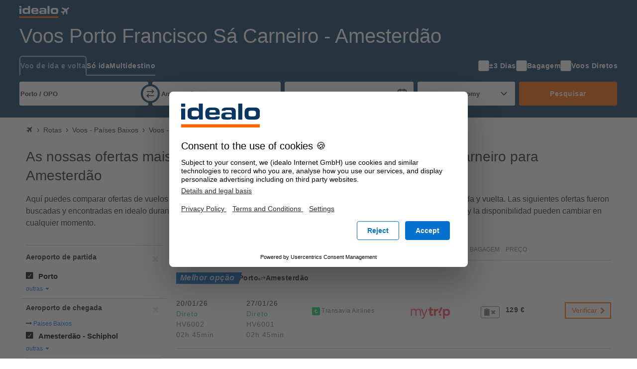

--- FILE ---
content_type: text/html; charset=UTF-8
request_url: https://voos.idealo.pt/rota-de-voo/Porto-OPO/Amesterdao-AMS/
body_size: 27945
content:
<!DOCTYPE html><html prefix="og: https://ogp.me/ns# fb: https://ogp.me/ns/fb#" lang="pt-PT"> <head> <meta charset="UTF-8"/> <link rel="shortcut icon" href="/favicon.ico" type="image/x-icon" /> <link rel="icon" sizes="16x16 32x32" href="/favicon.ico" /> <link rel="icon" sizes="128x128" href="/favicon-128.ico" type="image/x-icon" /> <link rel="icon" sizes="152x152" href="/favicon-152.ico" type="image/x-icon" /> <link rel="icon" sizes="167x167" href="/favicon-167.ico" type="image/x-icon" /> <link rel="icon" sizes="180x180" href="/favicon-180.ico" type="image/x-icon" /> <link rel="icon" sizes="192x192" href="/favicon-192.ico" type="image/x-icon" /> <link rel="icon" sizes="196x196" href="/favicon-196.ico" type="image/x-icon" /> <link rel="apple-touch-icon" href="/apple-touch-icon.png" /> <link rel="apple-touch-icon" sizes="57x57" href="/apple-touch-icon-57x57.png" /> <link rel="apple-touch-icon" sizes="72x72" href="/apple-touch-icon-72x72.png" /> <link rel="apple-touch-icon" sizes="76x76" href="/apple-touch-icon-76x76.png" /> <link rel="apple-touch-icon" sizes="114x114" href="/apple-touch-icon-114x114.png" /> <link rel="apple-touch-icon" sizes="120x120" href="/apple-touch-icon-120x120.png" /> <link rel="apple-touch-icon" sizes="144x144" href="/apple-touch-icon-144x144.png" /> <link rel="apple-touch-icon" sizes="152x152" href="/apple-touch-icon-152x152.png" /> <link rel="apple-touch-icon" sizes="180x180" href="/apple-touch-icon-180x180.png" /> <title>Voo Porto Francisco Sá Carneiro - Amesterdão | busque e reserve as passagens online!</title><meta property="og:title" content="Reserve voos baratos de Porto Francisco Sá Carneiro a Amesterdão" /><meta property="og:description" content="Compare já os preços com idealo e poupe!" /><meta property="og:site_name" content="Rota do voo" /><meta property="og:url" content="https://voos.idealo.pt/rota-de-voo/Porto-OPO/Amesterdao-AMS/" /><meta property="og:image" content="https://flight-cdn.idealo.net/bilder/destination/facebook-AMS.jpg" /><meta property="fb:admins" content="100002863103956" /><meta property="fb:app_id" content="118653458234733" /><meta name="robots" content="INDEX, FOLLOW" /><meta name="google-site-verification" content="zKmIs-IMA4_htPmQ9s5GjH3LBDSNQ4nfjuSJxyEMgCU" /><meta name="viewport" content="width=device-width, initial-scale=1, maximum-scale=1, shrink-to-fit=no" /><meta name="HandheldFriendly" content="True" /><meta name="description" content="Voos Porto (OPO) Amesterdão (AMS), voos directos baratos e ofertas de voos baratos na rota Porto (OPO) - Amesterdão (AMS). Desde 129 € (preços de 06/12/25). Reserve online bilhetes baratos de voos baratos." /><meta name="publisher" content="idealo.de" /><meta name="copyright" content="idealo.de" /><meta name="author" content="idealo.de" /><meta name="apple-itunes-app" content="app-id=565107138" /><meta name="google-play-app" content="app-id=de.idealo.android.flight" /> <link rel="preconnect" href="https://cdn.idealo.com/" crossorigin> <link rel="preconnect" href="https://cdn.idealo.com/"> <link rel="preconnect" href="https://flight-cdn.idealo.net/" crossorigin> <link rel="preconnect" href="https://flight-cdn.idealo.net/"> <link rel="preconnect" href="//web.cmp.usercentrics.eu"> <link rel="dns-prefetch" href="https://cdn.idealo.com/"> <link rel="dns-prefetch" href="https://flight-cdn.idealo.net/"> <link rel="dns-prefetch" href="//web.cmp.usercentrics.eu"> <link rel="preload" as="script" href="https://cdn.idealo.com/storage/cmp/idealo-cmp.min.js" type="application/javascript"> <link rel="preload" as="script" href="https://app.usercentrics.eu/browser-ui/latest/loader.js" type="application/javascript"> <link href="https://flight-cdn.idealo.net/a/dist/fonts/travel-font-8056b47dd9a702fcf9ef7919ddb75abd.woff" rel="preload" type="font/woff" crossorigin="anonymous" as="font" /><link href="https://flight-cdn.idealo.net/a/dist/fonts/travel-font-77435b991c06c7611a6f2f0f091cdf7d.woff" rel="preload" type="font/woff" crossorigin="anonymous" as="font" /><link href="https://flight-cdn.idealo.net/a/dist/fonts/travel-font-2d2bc1473e7c0d98f4845776f47ac692.woff" rel="preload" type="font/woff" crossorigin="anonymous" as="font" /><link href="https://voos.idealo.pt/rota-de-voo/Porto-OPO/Amesterdao-AMS/" rel="canonical" /><link href="https://flug.idealo.de/flugroute/Porto-OPO/Amsterdam-AMS/" hreflang="de" rel="alternate" /><link href="https://vliegen.idealo.nl/vliegroute/Porto-OPO/Amsterdam-AMS/" hreflang="nl" rel="alternate" /><link href="https://voos.idealo.pt/rota-de-voo/Porto-OPO/Amesterdao-AMS/" hreflang="pt" rel="alternate" /><link href="https://flight-cdn.idealo.net/a/dist/css/idealo-flight-legacy-route.all.43e47932eee92f815e53b236c5580a1570.css" media="screen" rel="stylesheet" type="text/css" /><link href="https://flight-cdn.idealo.net/a/dist/css/idealo-flight-legacy-route.desktop.de895a81d5b10635527ce9dc92ed74bd94.css" media="screen and (min-width:480px)" rel="stylesheet" type="text/css" /> <script src="https://cdn.idealo.com/storage/cmp/idealo-cmp.min.js" async id="idealo-cmp" type="module"></script> <script src="https://web.cmp.usercentrics.eu/ui/loader.js" async id="usercentrics-cmp" data-settings-id="wg5_d61wuAuzgz"></script> <script> window.WEBPACK_PUBLIC_PATH = "https://flight-cdn.idealo.net/a/dist-webpack/"; window.dataLayer = window.dataLayer || []; window.dataLayer.push({ ab_test_variant: "original" }); function sendToGAOverGTMDataLayer (_command, param2) { window.dataLayer.push( { googleAnalyticsEventParam2: param2 }, { event: "googleAnalyticsEvent" } ); } /** also used in gtm container */ function sendGAPageView($page) { window.dataLayer.push( {'googleAnalyticsPage': $page}, {'event': 'googleAnalyticsPageView'} ); } (function () { window.dataLayer.push({ "gtm.start": Date.now(), event: "gtm.js" }); var id = "GTM-WVMX98J"; var hostname = window.location.hostname; var tld = hostname.substring(hostname.lastIndexOf(".") + 1); if (tld === hostname) return; if (!/at|fr|it|es|uk/.test(tld)) tld = "de"; if (tld === "uk") tld = "co.uk"; var tag = document.createElement("script"); tag.async = true; tag.src = "https://gtm.idealo." + tld + "/gtm.js?id=" + id; var ref = document.getElementsByTagName("script")[0]; ref.parentNode.insertBefore(tag, ref); })(); new Image("https://flight-cdn.idealo.net/a/pics/blank-1176x676.png"); /** * make picture elements fallback to img.src if the source is not available. * since error events do not bubble we have to capture them. */ (function (){ var seen = new WeakSet(); var useCapture = true; document.addEventListener("error", event => { var img = event.target; if (img.tagName !== "IMG") return; var pic = img.parentNode; if (pic.tagName !== "PICTURE") return; if (seen.has(img)) return; seen.add(img); Array.from(pic.childNodes) .filter(child => child.tagName === "SOURCE") .forEach(source => source.srcset = img.src); }, useCapture); }()); </script> <script id="__args__" data-control="args" type="application/json">{"clientFiles":"","clientFilesPublic":"https:\/\/flight-cdn.idealo.net\/a\/","cdnUrlStatic":"https:\/\/flight-cdn.idealo.net\/","flightURL":"\/","searchActionURL":"\/resultado\/","carURL":"","appEnv":"production","language":"pt","cookieRootURL":"idealo.pt","currency":"EUR","version":"original","data":{"searchForm":{"datepicker":{"LANG_calendar_directFlight":"Dias com voos diretos na rota %1 - %2","LANG_tab_direct":"Voos diretos"},"suggest":{"suggestionsfor":"Sugest\u00f5es para \"%%QUERY%%\"","code":"Encontrado o c\u00f3digo do aeroporto","airport":"Encontrado o nome do aeroporto","country":"Encontrado o pa\u00eds do aeroporto","synonym":"Encontrado o sin\u00f4nimo do aeroporto","lastSearch":"\u00daltimas buscas","priceFrom":"desde %1$s","close":"Fechar"}},"searchComponentFile":null,"searchComponentFileDebug":null,"formVars":{"form_type":"simple","action":"\/search.php?action=search","type":"return","outbound_airport_start":"Porto \/ OPO","outbound_airport_start_short":"Porto","outbound_airport_start_code":"OPO","outbound_airport_arrival":"Amesterd\u00e3o - Schiphol \/ AMS","outbound_airport_arrival_short":"Amesterd\u00e3o","outbound_airport_arrival_code":"AMS","return_airport_start":"Amesterd\u00e3o - Schiphol \/ AMS","return_airport_start_short":"Amesterd\u00e3o","return_airport_start_code":"AMS","return_airport_arrival":"Porto \/ OPO","return_airport_arrival_short":"Porto","return_airport_arrival_code":"OPO","outbound_date":"seg 19\/01\/26","outbound_date_short":"19\/01\/26","outbound_date_timestamp":"1768822218","return_date":"seg 02\/02\/26","return_date_short":"02\/02\/26","return_date_timestamp":"1770031818","comfortclass":"1","adults":1,"children":0,"infants":0,"timeFilterFrom":-1,"timeFilterTo":-1,"direct":"0","personCount":1},"offlineSuggest":{"airports":{"SAO":{"label":"S\u00e3o Paulo, todos aeroportos ( CGH, GRU, VCP) \/ SAO (Brasil)","location":{"iata":"SAO","label":"S\u00e3o Paulo, todos aeroportos ( CGH, GRU, VCP) \/ SAO","labelShort":"S\u00e3o Paulo"}},"LIS":{"label":"Lisboa \/ LIS (Portugal)","location":{"iata":"LIS","label":"Lisboa \/ LIS","labelShort":"Lisboa"}},"OPO":{"label":"Porto \/ OPO (Portugal)","location":{"iata":"OPO","label":"Porto \/ OPO","labelShort":"Porto"}},"MAD":{"label":"Madrid - Barajas \/ MAD (Espanha)","location":{"iata":"MAD","label":"Madrid - Barajas \/ MAD","labelShort":"Madrid - Barajas"}},"FRA":{"label":"Frankfurt \/ FRA (Alemanha)","location":{"iata":"FRA","label":"Frankfurt \/ FRA","labelShort":"Frankfurt"}},"GVA":{"label":"Genebra \/ GVA (Su\u00ed\u00e7a)","location":{"iata":"GVA","label":"Genebra \/ GVA","labelShort":"Genebra"}},"FNC":{"label":"Funchal - Madeira \/ FNC (Portugal)","location":{"iata":"FNC","label":"Funchal - Madeira \/ FNC","labelShort":"Funchal"}},"FAO":{"label":"Faro \/ FAO (Portugal)","location":{"iata":"FAO","label":"Faro \/ FAO","labelShort":"Faro"}},"ZRH":{"label":"Zurique - Kloten \/ ZRH (Su\u00ed\u00e7a)","location":{"iata":"ZRH","label":"Zurique - Kloten \/ ZRH","labelShort":"Zurique - Kloten"}},"BER":{"label":"Berlim-Brandemburgo \/ BER (Alemanha)","location":{"iata":"BER","label":"Berlim-Brandemburgo \/ BER","labelShort":"Berlim"}},"PDL":{"label":"Ponta Delgada (A\u00e7ores) \/ PDL (Portugal)","location":{"iata":"PDL","label":"Ponta Delgada (A\u00e7ores) \/ PDL","labelShort":"Ponta Delgada"}},"HOR":{"label":"Horta - Faial \/ HOR (Portugal)","location":{"iata":"HOR","label":"Horta - Faial \/ HOR","labelShort":"Horta - Faial"}},"AMS":{"label":"Amesterd\u00e3o - Schiphol \/ AMS (Pa\u00edses Baixos)","location":{"iata":"AMS","label":"Amesterd\u00e3o - Schiphol \/ AMS","labelShort":"Amesterd\u00e3o"}},"MUC":{"label":"Munique \/ MUC (Alemanha)","location":{"iata":"MUC","label":"Munique \/ MUC","labelShort":"Munique"}},"TER":{"label":"Terceira \/ TER (Portugal)","location":{"iata":"TER","label":"Terceira \/ TER","labelShort":"Terceira"}},"HAM":{"label":"Hamburgo - F\u00fchlsb\u00fcttel \/ HAM (Alemanha)","location":{"iata":"HAM","label":"Hamburgo - F\u00fchlsb\u00fcttel \/ HAM","labelShort":"Hamburgo - F\u00fchlsb\u00fcttel"}},"YYZ":{"label":"Toronto - Pearson \/ YYZ (Canad\u00e1)","location":{"iata":"YYZ","label":"Toronto - Pearson \/ YYZ","labelShort":"Toronto"}},"NUE":{"label":"Nuremberga - Nurembergue \/ NUE (Alemanha)","location":{"iata":"NUE","label":"Nuremberga - Nurembergue \/ NUE","labelShort":"Nuremberga"}},"PXO":{"label":"Porto Santo \/ PXO (Portugal)","location":{"iata":"PXO","label":"Porto Santo \/ PXO","labelShort":"Porto Santo"}},"SMA":{"label":"Santa Maria \/ SMA (Portugal)","location":{"iata":"SMA","label":"Santa Maria \/ SMA","labelShort":"Santa Maria"}},"FLW":{"label":"Flores \/ FLW (Portugal)","location":{"iata":"FLW","label":"Flores \/ FLW","labelShort":"Flores"}},"PIX":{"label":"Pico \/ PIX (Portugal)","location":{"iata":"PIX","label":"Pico \/ PIX","labelShort":"Pico"}},"SJZ":{"label":"S\u00e3o Jorge \/ SJZ (Portugal)","location":{"iata":"SJZ","label":"S\u00e3o Jorge \/ SJZ","labelShort":"S\u00e3o Jorge"}},"GRW":{"label":"Graciosa \/ GRW (Portugal)","location":{"iata":"GRW","label":"Graciosa \/ GRW","labelShort":"Graciosa"}},"CVU":{"label":"Corvo \/ CVU (Portugal)","location":{"iata":"CVU","label":"Corvo \/ CVU","labelShort":"Corvo"}}},"from":["FAO","FLW","FNC","HOR","LIS","PIX","PDL","OPO","PXO","TER"],"to":{"FNC":["AMS","FAO","FLW","LIS","PDL","OPO","PXO","SMA","SJZ","TER"],"LIS":["FAO","FNC","HOR","PIX","PDL","OPO","PXO","SMA","SJZ","TER"],"PDL":["FAO","FLW","FNC","HOR","LIS","PIX","OPO","SMA","SJZ","TER"],"OPO":["FAO","FNC","HOR","LIS","PIX","PDL","PXO","SJZ","SAO","TER"],"PXO":["BER","FAO","FNC","HAM","LIS","MUC","NUE","PDL","OPO","ZRH"],"FAO":["FNC","GVA","HOR","LIS","MAD","NUE","PDL","OPO","PXO","TER"],"PIX":["BER","FLW","FRA","GRW","HOR","LIS","PDL","OPO","SJZ","TER"],"HOR":["CVU","FLW","GRW","LIS","PIX","PDL","OPO","SMA","SJZ","TER"],"FLW":["CVU","FRA","GRW","HAM","HOR","LIS","PIX","PDL","SMA","TER"],"TER":["CVU","FLW","FNC","GRW","HOR","LIS","PIX","PDL","SJZ","YYZ"]}},"ajaxConfig":{"urlStartSearch":"\/ajax\/startSearch.php","urlInitSearch":"\/search.php","urlGetResult":"\/ajax\/getResults.php","urlSearch":"\/rota-de-voo\/Porto-OPO\/Amesterdao-AMS\/","searchTimeout":65000,"getResultInterval":200,"num":null},"doNotSetFormFieldByJavascriptCookie":{"outbound_airport_start":"Porto \/ OPO","outbound_airport_start_short":"Porto","outbound_airport_start_code":"OPO","return_airport_arrival":"Porto \/ OPO","return_airport_arrival_short":"Porto","return_airport_arrival_code":"OPO","outbound_airport_arrival":"Amesterd\u00e3o - Schiphol \/ AMS","outbound_airport_arrival_short":"Amesterd\u00e3o","outbound_airport_arrival_code":"AMS","return_airport_start":"Amesterd\u00e3o - Schiphol \/ AMS","return_airport_start_short":"Amesterd\u00e3o","return_airport_start_code":"AMS"},"visualWidgets":{"translations":{"widgetBookBefore1Day":"Reserva 1 dia antes da partida","widgetBookBeforeXDay":"Reserva %1$s dias antes da partida"},"cheapestDayChartData":null,"DaysBeforeBookingChartData":null,"CheapestMonthChartData":null},"pricewidget":null,"flightRecommendation":{"outboundAirportCode":"OPO","outboundDate":"2026-01-20T09:55:00","returnDate":null},"flightRouteDefinition":{"key":"ab_route","path":"\/rota-de-voo\/Porto-OPO\/Amesterdao-AMS\/"},"routeFacets":[{"used_filter":[{"value":"OPO"}],"facet":"facetSource","type":"path"},{"used_filter":[{"value":"AMS"}],"facet":"facetDestination","type":"path"}]},"abGroup":"A","locale":"pt_PT","pricePreviewServiceUrl":"https:\/\/pricepreview.reise.s.idealo.de","featureFlags":{"train-offers":{"status":"always-active","name":"train-offers"},"price-widget":{"status":"inactive","name":"price-widget"},"price-widget-opened":{"status":"inactive","name":"price-widget-opened"},"route-duration":{"status":"always-active","name":"route-duration"},"route-visual-widgets":{"status":"always-active","name":"route-visual-widgets"},"filter-shop-weight-zero":{"status":"inactive","name":"filter-shop-weight-zero"},"flex-dates":{"status":"always-active","name":"flex-dates"},"search-tooltip":{"status":"always-active","name":"search-tooltip"},"search-teaser-sidebar":{"status":"always-active","name":"search-teaser-sidebar"},"search-teaser-overlay":{"status":"inactive","name":"search-teaser-overlay"},"search-teaser-hotel-block":{"status":"inactive","name":"search-teaser-hotel-block"},"search-teaser-packagetravel-block":{"status":"inactive","name":"search-teaser-packagetravel-block"},"search-teaser-mietwagen-block":{"status":"inactive","name":"search-teaser-mietwagen-block"},"search-teaser-externalpartner-block":{"status":"always-active","name":"search-teaser-externalpartner-block"},"search-teaser-in-search-result":{"status":"inactive","name":"search-teaser-in-search-result"},"more-filter-search":{"status":"inactive","name":"more-filter-search"},"metro-canonical-child-hierarchy":{"status":"inactive","name":"metro-canonical-child-hierarchy"},"atmosfair-efficiency-rating":{"status":"inactive","name":"atmosfair-efficiency-rating"},"baggage-filter":{"status":"always-active","name":"baggage-filter"},"faq-json-frontpage":{"status":"inactive","name":"faq-json-frontpage"},"faq-json-routepage":{"status":"inactive","name":"faq-json-routepage"},"flexible-rebooking":{"status":"inactive","name":"flexible-rebooking"},"atmosfair-filter":{"status":"inactive","name":"atmosfair-filter"},"deals-teaser":{"status":"inactive","name":"deals-teaser"},"opengraph-routeoffers-translations":{"status":"always-active","name":"opengraph-routeoffers-translations"},"direct-flight-filter-ajax":{"status":"always-active","name":"direct-flight-filter-ajax"},"black-friday":{"status":"inactive","name":"black-friday"},"next-privacypolicy":{"status":"inactive","name":"next-privacypolicy"},"offers-as-table-routepage":{"status":"always-active","name":"offers-as-table-routepage"},"ads-offer-list-pos-6":{"status":"inactive","name":"ads-offer-list-pos-6"},"route-airlines":{"status":"inactive","name":"route-airlines"},"search-flex-dates-per-default":{"status":"inactive","name":"search-flex-dates-per-default"},"move-airline-content":{"status":"always-active","name":"move-airline-content"}},"controller":"Application\\Controller\\RouteSchedule","action":"index","configs":{"externalServices":{"Suggester":{"baseUrl":"https:\/\/flight-suggester.idealo.net","path":"\/v2\/suggester\/","timeout":1000},"DealsDataSourceService":{"baseUrl":"http:\/\/travel-flight-deals-pro-service.travel-flight-deals-pro\/","timeout":1000}}}}</script> <script type="application/ld+json"> {"@context":"https:\/\/schema.org","@type":"Product","name":"Voos Porto Francisco S\u00e1 Carneiro - Amesterd\u00e3o","offers":{"@type":"AggregateOffer","lowPrice":129,"priceCurrency":"EUR"}}</script><script crossorigin="anonymous" src="https://flight-cdn.idealo.net/a/dist-webpack/head.9f229a41d1dd0b65f246.js"></script><script crossorigin="anonymous" src="https://flight-cdn.idealo.net/a/dist-webpack/npm.jquery.51bb91fea33e790e2a28.js"></script><script crossorigin="anonymous" src="https://flight-cdn.idealo.net/a/dist-webpack/npm.underscore.094c392ce17f44ecaf63.js"></script><script crossorigin="anonymous" src="https://flight-cdn.idealo.net/a/dist-webpack/65.3c0c5353b807b5864be3.js"></script><script crossorigin="anonymous" src="https://flight-cdn.idealo.net/a/dist-webpack/936.1890c41b81d9cd536454.js"></script><script crossorigin="anonymous" src="https://flight-cdn.idealo.net/a/dist-webpack/262.5c47687b21d31fa51cbd.js"></script><script crossorigin="anonymous" src="https://flight-cdn.idealo.net/a/dist-webpack/routeHead.632ac84c74b8383bdff7.js"></script> </head><body> <div id="reactRoot"></div> <div class="above-the-fold"> <style data-styled="true" data-styled-version="5.3.11">.jdbZHe > img:only-child{vertical-align:middle;}/*!sc*/
data-styled.g1[id="Anchor-sc-ma3z5c-0"]{content:"jdbZHe,"}/*!sc*/
.kRqxTb{list-style:none;padding:0;margin:0;}/*!sc*/
data-styled.g4[id="List-sc-mquwwl-0"]{content:"kRqxTb,"}/*!sc*/
.casgVM{color:#ffffff;background-color:#0a3761;}/*!sc*/
data-styled.g7[id="Section__Ocean-sc-nf3dmp-1"]{content:"casgVM,"}/*!sc*/
.etCZsO{background-color:transparent;color:inherit;border:none;padding:0;}/*!sc*/
.etCZsO:enabled{cursor:pointer;}/*!sc*/
data-styled.g12[id="Button-sc-x6frdh-0"]{content:"etCZsO,"}/*!sc*/
.fujzTE{display:-webkit-box;display:-webkit-flex;display:-ms-flexbox;display:flex;-webkit-align-items:center;-webkit-box-align:center;-ms-flex-align:center;align-items:center;-webkit-box-pack:center;-webkit-justify-content:center;-ms-flex-pack:center;justify-content:center;width:2.5rem;height:2.5rem;outline-offset:-2px;}/*!sc*/
.fujzTE[data-pull="left"]{margin-left:-0.5rem;}/*!sc*/
.fujzTE[data-pull="right"]{margin-right:-0.5rem;}/*!sc*/
.fujzTE[data-pull="top-right"]{margin-top:-0.5rem;margin-right:-0.5rem;}/*!sc*/
.fujzTE:disabled{color:#b4b4b4;}/*!sc*/
.fujzTE svg{width:2rem;height:2rem;stroke-width:1.75;}/*!sc*/
data-styled.g15[id="Button__IconButton-sc-x6frdh-3"]{content:"fujzTE,"}/*!sc*/
.jjZHIn{box-sizing:border-box;margin:0 auto;max-width:1250px;padding-left:12px;padding-right:12px;}/*!sc*/
@media (min-width:768px){.jjZHIn{padding-left:24px;padding-right:24px;}}/*!sc*/
.jjZHIn[data-debug]{outline:2px dashed #d2d2d2;}/*!sc*/
data-styled.g63[id="Container-sc-zx29il-0"]{content:"jjZHIn,"}/*!sc*/
.bhRnHM{justify-self:center;}/*!sc*/
.bhRnHM svg{height:1.5rem;vertical-align:middle;}/*!sc*/
data-styled.g93[id="Navbar__BrandAnchor-sc-7rn59h-0"]{content:"bhRnHM,"}/*!sc*/
.cTqpOw{display:-webkit-box;display:-webkit-flex;display:-ms-flexbox;display:flex;-webkit-flex-direction:column;-ms-flex-direction:column;flex-direction:column;-webkit-box-pack:center;-webkit-justify-content:center;-ms-flex-pack:center;justify-content:center;}/*!sc*/
data-styled.g97[id="Navbar__NavColumn-sc-7rn59h-4"]{content:"cTqpOw,"}/*!sc*/
.iJRrxV{-webkit-flex-direction:row;-ms-flex-direction:row;flex-direction:row;}/*!sc*/
data-styled.g98[id="Navbar__NavRow-sc-7rn59h-5"]{content:"iJRrxV,"}/*!sc*/
.hFXRmc{display:grid;-webkit-align-items:center;-webkit-box-align:center;-ms-flex-align:center;align-items:center;grid-template-columns:auto 1fr auto;height:3rem;}/*!sc*/
.hFXRmc .Navbar__NavRow-sc-7rn59h-5{display:none;}/*!sc*/
.hFXRmc .Navbar__BFAnchor-sc-7rn59h-3[data-variant="mobile"]{display:inline-block;}/*!sc*/
@media (min-width:768px){.hFXRmc{grid-template-columns:auto 1fr;}.hFXRmc .Navbar__NavRow-sc-7rn59h-5{display:-webkit-box;display:-webkit-flex;display:-ms-flexbox;display:flex;}.hFXRmc .Button__IconButton-sc-x6frdh-3{display:none;}.hFXRmc .Navbar__BFAnchor-sc-7rn59h-3[data-variant="mobile"]{display:none;}}/*!sc*/
data-styled.g101[id="Navbar__Nav-sc-7rn59h-8"]{content:"hFXRmc,"}/*!sc*/</style><div translate="no" data-hypernova-key="Navbar" data-hypernova-id="8f0396a9-b965-4631-9879-6bbec9edbc7d"><div class="Section__Ocean-sc-nf3dmp-1 casgVM"><nav class="Container-sc-zx29il-0 Navbar__Nav-sc-7rn59h-8 jjZHIn hFXRmc"><button data-pull="left" type="button" aria-label="Menu" aria-expanded="false" aria-haspopup="dialog" class="Button-sc-x6frdh-0 Button__IconButton-sc-x6frdh-3 etCZsO fujzTE"><svg xmlns="http://www.w3.org/2000/svg" width="24" height="24" viewBox="0 0 24 24" fill="none" stroke="currentColor" stroke-width="2" stroke-linecap="round" stroke-linejoin="round" class="lucide lucide-menu" aria-hidden="true"><path d="M4 12h16"></path><path d="M4 18h16"></path><path d="M4 6h16"></path></svg></button><a title="Voo e voo barato Comparação de preços" class="Anchor-sc-ma3z5c-0 Navbar__BrandAnchor-sc-7rn59h-0 jdbZHe bhRnHM" href="/" rel="" target="_self"><svg xmlns="http://www.w3.org/2000/svg" viewBox="-30 0 125.424 30"><g fill="none" fill-rule="evenodd"><path fill="#f60" d="M-30 30h98v-4h-98z"></path><path fill="#fff" d="M53.9 13.39q0 .574.1 1.14c.049.308.184.596.39.83.247.244.554.42.89.51a6 6 0 0 0 1.64.18h2.73q.751.007 1.49-.12c.39-.064.76-.21 1.09-.43.294-.218.522-.512.66-.85.159-.453.233-.93.22-1.41v-1.49a3.9 3.9 0 0 0-.22-1.4 2 2 0 0 0-.66-.85 2.6 2.6 0 0 0-1.09-.43 8.3 8.3 0 0 0-1.5-.07h-2.73a6 6 0 0 0-1.64.18 2 2 0 0 0-.89.51 1.6 1.6 0 0 0-.39.83 6.6 6.6 0 0 0-.09 1.13zM49 10.73C49 6 52.13 5 54.9 5h7.2c2.77 0 5.9 1 5.9 5.73v3.54C68 19 64.87 20 62.1 20h-7.2c-2.77 0-5.9-1-5.9-5.73zM41 20h5V0h-5zm-9.92-2.95c1.4 0 2-.47 2-1.37 0-1.56-.48-1.72-3.21-1.73h-2.42c-2 0-2.51.42-2.53 1.35 0 1.42.5 1.75 2.53 1.75zM20 14.7c0-3.89 5.52-3.7 6-3.7h4a4.88 4.88 0 0 1 2.91.84l.09.1v-1.62C33 8.78 32.73 8 30.81 8h-3.6c-1.6 0-2.5.31-2.5 1h-4.22c0-3 2.43-4 6.32-4h5.84C36.16 5 38 6.78 38 10.18V20h-5v-2l-.3.53c-.86 1.22-1.51 1.5-4.08 1.5h-3.54C21.94 20 20 19.28 20 15.92zM5 10.35C5 8.81 5.61 8 7.53 8h2.94c1.92 0 2.53.81 2.53 2.35V11H5ZM18 14v-2.46C18 6.67 15.76 5 10.14 5H6.42C2.59 5 0 6.63 0 12v1.37c0 6 3.5 6.67 7 6.67h5c4.44 0 6-.75 6-4h-5c0 .86-.76 1-2 1H7.5c-1.19 0-2.5-.72-2.5-2V14zm-35-.62q-.005.564.09 1.12c.044.302.173.587.37.82.232.246.531.419.86.5a5.6 5.6 0 0 0 1.59.18h2.75a7.7 7.7 0 0 0 1.44-.12 2.6 2.6 0 0 0 1-.42c.284-.216.503-.507.63-.84.18-.441.271-.913.27-1.39v-1.47a3.6 3.6 0 0 0-.22-1.38 1.9 1.9 0 0 0-.63-.84 2.6 2.6 0 0 0-1-.42A7.8 7.8 0 0 0-11.34 9h-2.75a5.7 5.7 0 0 0-1.59.18 1.76 1.76 0 0 0-.86.5 1.64 1.64 0 0 0-.37.82 6.4 6.4 0 0 0-.09 1.12zm-5-2.14c-.04-.853.011-1.708.15-2.55a3.85 3.85 0 0 1 1.06-2 5.43 5.43 0 0 1 2.36-1.26A16 16 0 0 1-14.27 5h1.37q.846-.004 1.68.13a5 5 0 0 1 1.5.47c.442.217.833.524 1.15.9.342.407.57.897.66 1.42V0H-3v20h-5v-2.82a3.4 3.4 0 0 1-.61 1.07 3.6 3.6 0 0 1-1 .92 5.1 5.1 0 0 1-1.53.59 9 9 0 0 1-2 .24h-1.13c-1.4.036-2.798-.112-4.16-.44a5.34 5.34 0 0 1-2.36-1.27 3.47 3.47 0 0 1-1.06-1.85c-.14-.846-.19-1.704-.15-2.56zM-30 4h5V0h-5zm0 16h5V6h-5z"></path><path fill="#fff" d="M78.757 4.803a.3.3 0 0 0-.082.047 1 1 0 0 1-.092.064.6.6 0 0 0-.094.074.5.5 0 0 1-.087.07.3.3 0 0 0-.066.053.4.4 0 0 1-.086.066.5.5 0 0 0-.092.072.3.3 0 0 1-.064.056 1 1 0 0 0-.086.069 1 1 0 0 1-.097.076.3.3 0 0 0-.075.061.4.4 0 0 1-.082.067.3.3 0 0 0-.068.051.4.4 0 0 1-.072.06.9.9 0 0 0-.257.279.3.3 0 0 0-.048.155.64.64 0 0 0 .047.3.999.999 0 0 0 .193.21c.123.092.192.14.244.166.028.015.052.032.053.039 0 .006.033.03.071.052.1.06.236.149.39.256.187.132.277.192.385.255a1 1 0 0 1 .09.062c.014.013.05.036.082.053a.2.2 0 0 1 .065.046.3.3 0 0 0 .075.05c.037.02.068.041.068.047 0 .007.033.03.071.053.09.052.165.101.236.151.03.022.078.053.106.068a.172.172 0 0 1 .053.038c0 .005.03.026.066.046s.07.043.074.051.03.028.059.043a1 1 0 0 1 .102.064c.027.02.074.052.104.07.087.052.161.102.208.14.024.019.064.044.089.056s.045.027.046.032c0 .009.068.054.233.155a1.8 1.8 0 0 1 .107.072c.025.02.067.046.092.059s.045.027.046.033c0 .006.03.027.067.047.036.02.069.042.073.05s.033.03.065.048.082.05.11.07.072.05.098.064c.074.045.153.098.2.135a.6.6 0 0 0 .088.056.14.14 0 0 1 .051.037.3.3 0 0 0 .079.057c.038.023.114.072.168.108s.127.082.16.102a.24.24 0 0 1 .071.051.21.21 0 0 0 .068.048.2.2 0 0 1 .067.045.33.33 0 0 0 .078.056c.04.021.082.05.096.063s.04.03.06.038.06.034.092.058a1 1 0 0 0 .093.063c.02.01.047.03.06.043.012.014.04.032.06.04s.056.033.081.054.07.053.1.071c.095.058.163.102.22.144a1 1 0 0 0 .1.062.14.14 0 0 1 .051.037.3.3 0 0 0 .075.051c.037.02.068.04.068.047.001.006.027.025.06.043.03.018.08.05.107.07s.076.053.108.072c.153.093.185.114.195.13.006.008.04.03.077.05.036.019.066.04.067.046 0 .006.024.024.052.039s.074.043.102.063c.068.05.179.122.246.161a.34.34 0 0 1 .073.055c.011.012.036.03.056.038s.052.029.07.045c.03.028.069.054.217.143.104.063.13.089.13.131 0 .032-.01.044-.05.072a1 1 0 0 0-.101.082.3.3 0 0 1-.065.05.3.3 0 0 0-.064.051.6.6 0 0 1-.097.077.4.4 0 0 0-.082.064.6.6 0 0 1-.09.073.4.4 0 0 0-.076.062.3.3 0 0 1-.064.055 1 1 0 0 0-.106.084.4.4 0 0 1-.076.058.3.3 0 0 0-.066.053 1 1 0 0 1-.096.08 1 1 0 0 0-.08.063 1 1 0 0 1-.082.063.4.4 0 0 0-.073.061.5.5 0 0 1-.083.067.6.6 0 0 0-.088.07.5.5 0 0 1-.08.066.5.5 0 0 0-.08.065.6.6 0 0 1-.091.072 1 1 0 0 0-.086.065.5.5 0 0 1-.067.054.5.5 0 0 0-.075.065.6.6 0 0 1-.098.08.5.5 0 0 0-.087.066.4.4 0 0 1-.07.056.3.3 0 0 0-.064.055.4.4 0 0 1-.082.067.6.6 0 0 0-.097.076.5.5 0 0 1-.084.067.4.4 0 0 0-.075.06 1 1 0 0 1-.102.083c-.096.07-.136.103-.192.155a1 1 0 0 1-.115.088.5.5 0 0 0-.091.073.3.3 0 0 1-.064.056 1 1 0 0 0-.086.069 1 1 0 0 1-.092.072.4.4 0 0 0-.075.06 1 1 0 0 1-.087.073l-.108.081a1.2 1.2 0 0 1-.209.144.5.5 0 0 1-.098-.026 1 1 0 0 0-.192-.037 1 1 0 0 1-.2-.04 1 1 0 0 0-.199-.04 1 1 0 0 1-.199-.04 1 1 0 0 0-.197-.04.7.7 0 0 1-.232-.05 1 1 0 0 0-.17-.03 1 1 0 0 1-.175-.033.9.9 0 0 0-.252-.051 1 1 0 0 1-.17-.038 1 1 0 0 0-.2-.04 1 1 0 0 1-.19-.036 1 1 0 0 0-.2-.04 1 1 0 0 1-.2-.042 1.2 1.2 0 0 0-.218-.043 1 1 0 0 1-.213-.043.8.8 0 0 0-.188-.037 1 1 0 0 1-.175-.032c-.129-.044-.27-.032-.358.031a1 1 0 0 1-.098.058.4.4 0 0 0-.092.066.6.6 0 0 1-.089.073.5.5 0 0 0-.083.067.5.5 0 0 1-.087.07 1 1 0 0 0-.097.078.2.2 0 0 1-.06.047.2.2 0 0 0-.055.044.7.7 0 0 1-.107.084.4.4 0 0 0-.086.07.3.3 0 0 1-.064.054 1 1 0 0 0-.086.07 1 1 0 0 1-.091.072.5.5 0 0 0-.084.067.5.5 0 0 1-.08.065.5.5 0 0 0-.077.06.5.5 0 0 1-.075.06 1 1 0 0 0-.102.084.4.4 0 0 1-.065.056.5.5 0 0 0-.071.074.5.5 0 0 0-.104.18c-.037.102-.039.116-.03.207.008.093.011.105.066.197.065.11.124.17.199.205a.4.4 0 0 1 .074.047.4.4 0 0 0 .096.05c.039.017.088.041.108.056s.06.033.09.043a.42.42 0 0 1 .094.049c.024.017.07.04.104.052a.5.5 0 0 1 .098.047.6.6 0 0 0 .09.048c.03.012.074.035.097.05a.6.6 0 0 0 .109.052.3.3 0 0 1 .09.046.4.4 0 0 0 .097.052c.04.016.089.04.109.055a.4.4 0 0 0 .085.042c.027.009.068.03.092.048a.5.5 0 0 0 .107.054.6.6 0 0 1 .114.055.4.4 0 0 0 .089.046c.022.007.06.026.084.043a1 1 0 0 0 .117.058c.04.016.08.037.09.047s.05.03.09.047a.87.87 0 0 1 .126.063.2.2 0 0 0 .068.033c.008 0 .044.018.08.04a1 1 0 0 0 .126.063.488.488 0 0 1 .102.053.4.4 0 0 0 .09.046.4.4 0 0 1 .091.045 1 1 0 0 0 .116.058c.04.016.08.037.089.046.01.01.049.03.087.046a1 1 0 0 1 .125.063c.03.019.066.037.08.04a.4.4 0 0 1 .088.045.6.6 0 0 0 .106.052c.025.008.069.03.097.05s.073.042.1.05a.4.4 0 0 1 .09.044 1 1 0 0 0 .09.048.3.3 0 0 1 .135.113c.039.051.043.07.09.342a3 3 0 0 0 .084.347c.048.148.074.255.101.428.021.132.06.287.109.439.021.065.05.188.065.273.037.22.061.323.103.445.048.144.051.155.093.394.02.113.047.24.06.28.075.246.09.303.113.432.04.226.062.316.111.468.029.085.058.207.075.308.037.22.042.233.13.356.082.114.107.132.273.198a.3.3 0 0 0 .188.025c.086-.008.111-.014.15-.04l.13-.082a.5.5 0 0 0 .096-.072.3.3 0 0 1 .065-.053.7.7 0 0 0 .096-.078.6.6 0 0 1 .091-.075.5.5 0 0 0 .075-.059.5.5 0 0 1 .075-.06.5.5 0 0 0 .08-.064.6.6 0 0 1 .097-.076.4.4 0 0 0 .082-.067.3.3 0 0 1 .07-.058 1 1 0 0 0 .09-.072.5.5 0 0 1 .088-.066.4.4 0 0 0 .087-.069.4.4 0 0 1 .068-.058.5.5 0 0 0 .074-.061.5.5 0 0 1 .096-.075.4.4 0 0 0 .08-.061 1.076 1.076 0 0 0 .228-.264 3.742 3.742 0 0 1 .022-.187 2.89 2.89 0 0 0 .028-.528 4 4 0 0 1 .008-.501c.018-.141.024-.298.018-.55a2.795 2.795 0 0 1 .014-.505c.01-.073.016-.225.015-.339l-.003-.347c0-.078.003-.175.01-.216.015-.117.023-.293.02-.478l-.004-.253c0-.076.003-.09.04-.147a.4.4 0 0 1 .08-.088 1 1 0 0 0 .082-.066 1 1 0 0 1 .103-.08.4.4 0 0 0 .075-.058.5.5 0 0 1 .086-.072.5.5 0 0 0 .086-.073.2.2 0 0 1 .06-.047.5.5 0 0 0 .092-.072.4.4 0 0 1 .08-.065.3.3 0 0 0 .066-.05 1 1 0 0 1 .1-.08 1 1 0 0 0 .1-.08c.06-.057.172-.148.22-.177a.5.5 0 0 0 .086-.07.5.5 0 0 1 .088-.073.5.5 0 0 0 .08-.061 1 1 0 0 1 .08-.064.5.5 0 0 0 .082-.066.4.4 0 0 1 .07-.059 1 1 0 0 0 .089-.07 1 1 0 0 1 .092-.073.5.5 0 0 0 .079-.064.5.5 0 0 1 .072-.06 1 1 0 0 0 .1-.081.3.3 0 0 1 .078-.058.2.2 0 0 0 .06-.05.6.6 0 0 1 .095-.08.5.5 0 0 0 .08-.062.5.5 0 0 1 .075-.059.4.4 0 0 0 .077-.063.6.6 0 0 1 .096-.079.6.6 0 0 0 .092-.072.4.4 0 0 1 .072-.058.5.5 0 0 0 .08-.065.5.5 0 0 1 .084-.067 1 1 0 0 0 .101-.08.3.3 0 0 1 .065-.052.3.3 0 0 0 .065-.054.5.5 0 0 1 .098-.077.4.4 0 0 0 .08-.063.5.5 0 0 1 .075-.061.5.5 0 0 0 .078-.068c.07-.075.133-.093.175-.048.04.042.095.186.129.33.018.078.05.17.08.235.027.06.057.15.07.205.026.126.056.216.1.308.019.04.048.132.065.204.03.13.06.216.097.273.01.017.035.099.055.182.039.16.053.2.095.277.015.025.043.116.064.2.036.154.05.193.105.312.016.033.043.12.06.194.016.073.042.16.058.193l.048.104c.012.025.035.105.052.18.017.073.047.17.067.214.056.124.061.14.092.271.03.121.044.162.098.28.016.034.043.123.06.198.02.084.048.168.072.217.04.08.052.118.103.323.015.06.046.147.069.193.026.052.053.132.072.215.03.13.044.171.1.29.015.035.042.123.059.197.02.085.049.174.08.24.03.064.06.155.077.234a.9.9 0 0 0 .092.269c.02.04.05.134.067.21.017.074.045.164.06.197.055.117.068.153.098.283.017.072.054.181.08.243.028.062.06.153.071.203.012.05.03.107.039.126a.8.8 0 0 0 .196.206c.101.072.13.077.318.06.186-.015.218-.027.316-.119a.2.2 0 0 1 .067-.048c.01 0 .034-.02.056-.044a.6.6 0 0 1 .096-.079.6.6 0 0 0 .092-.072.5.5 0 0 1 .072-.06.5.5 0 0 0 .073-.061.6.6 0 0 1 .097-.076.4.4 0 0 0 .083-.067.4.4 0 0 1 .08-.065.357.357 0 0 0 .081-.066.3.3 0 0 1 .075-.061.5.5 0 0 0 .08-.064.5.5 0 0 1 .071-.06.6.6 0 0 0 .204-.267c.05-.126.055-.18.04-.47a7 7 0 0 1-.007-.73c.01-.204.01-.391-.003-.666a7 7 0 0 1-.01-.617c.016-.23.015-.464-.004-.885a5 5 0 0 1-.006-.57c.015-.149.015-.37 0-.779a8 8 0 0 1-.009-.536c.02-.21.017-.411-.008-1.001a5 5 0 0 1 0-.32c.014-.357.015-.458.005-.702a9 9 0 0 1-.01-.87 6 6 0 0 0 0-.513 7 7 0 0 1-.01-.763c.011-.163.01-.474-.001-.721-.014-.286-.015-.279.052-.357a.7.7 0 0 1 .113-.102 1 1 0 0 0 .105-.085.3.3 0 0 1 .067-.051.2.2 0 0 0 .063-.052.5.5 0 0 1 .096-.078.4.4 0 0 0 .085-.064.5.5 0 0 1 .074-.062.5.5 0 0 0 .073-.06.6.6 0 0 1 .091-.073 1 1 0 0 0 .1-.077 1 1 0 0 1 .08-.066.5.5 0 0 0 .073-.06.5.5 0 0 1 .08-.065 1 1 0 0 0 .083-.065 1 1 0 0 1 .076-.059 1 1 0 0 0 .08-.066 1 1 0 0 1 .097-.075.3.3 0 0 0 .075-.062.3.3 0 0 1 .064-.055 1 1 0 0 0 .087-.07.5.5 0 0 1 .093-.07.4.4 0 0 0 .091-.072.5.5 0 0 1 .085-.071.3.3 0 0 0 .058-.049.4.4 0 0 1 .086-.065.5.5 0 0 0 .092-.073.3.3 0 0 1 .064-.055 1 1 0 0 0 .086-.069 1 1 0 0 1 .088-.07.5.5 0 0 0 .082-.068.3.3 0 0 1 .073-.058.4.4 0 0 0 .08-.06 1 1 0 0 1 .091-.072.3.3 0 0 0 .07-.06.4.4 0 0 1 .081-.065 1 1 0 0 0 .092-.07 1 1 0 0 1 .097-.079.5.5 0 0 0 .08-.067.3.3 0 0 1 .068-.055.6.6 0 0 0 .086-.066.5.5 0 0 1 .075-.059.5.5 0 0 0 .085-.072.4.4 0 0 1 .077-.063c.02-.01.058-.04.084-.065a1 1 0 0 1 .093-.072.5.5 0 0 0 .078-.065.5.5 0 0 1 .08-.065.5.5 0 0 0 .081-.066.5.5 0 0 1 .08-.064.3.3 0 0 0 .058-.05.4.4 0 0 1 .063-.059c.11-.085.35-.388.373-.468a.3.3 0 0 1 .039-.07.5.5 0 0 0 .053-.125c.013-.045.033-.103.045-.13.03-.067.037-.112.046-.328a1.642 1.642 0 0 0-.048-.532c-.044-.204-.055-.236-.11-.326a1 1 0 0 1-.06-.123.5.5 0 0 0-.065-.11 1 1 0 0 1-.069-.098.5.5 0 0 0-.077-.099l-.126-.122a2.4 2.4 0 0 0-.298-.237 1 1 0 0 0-.125-.068 1 1 0 0 1-.114-.055.4.4 0 0 0-.105-.038 1 1 0 0 1-.149-.044c-.11-.041-.209-.045-.493-.02-.277.026-.38.048-.475.104a2 2 0 0 1-.151.075.5.5 0 0 0-.115.066 1 1 0 0 1-.095.07.6.6 0 0 0-.094.073.4.4 0 0 1-.081.062.4.4 0 0 0-.084.065.5.5 0 0 1-.074.062 1 1 0 0 0-.08.066 1 1 0 0 1-.098.076.4.4 0 0 0-.075.062.4.4 0 0 1-.081.066.4.4 0 0 0-.075.059.4.4 0 0 1-.077.06.6.6 0 0 0-.104.084.2.2 0 0 1-.052.045.4.4 0 0 0-.077.06 1 1 0 0 1-.117.09.3.3 0 0 0-.073.06.3.3 0 0 1-.064.056 1 1 0 0 0-.083.066 1 1 0 0 1-.092.07.5.5 0 0 0-.093.077.2.2 0 0 1-.055.046.4.4 0 0 0-.078.059 1 1 0 0 1-.106.084.5.5 0 0 0-.073.06.5.5 0 0 1-.08.066 1 1 0 0 0-.092.072 1 1 0 0 1-.092.073.3.3 0 0 0-.07.058.4.4 0 0 1-.081.067 1 1 0 0 0-.092.069.5.5 0 0 1-.069.055.5.5 0 0 0-.077.067.4.4 0 0 1-.08.064.6.6 0 0 0-.095.071 1 1 0 0 1-.097.077.3.3 0 0 0-.064.055.3.3 0 0 1-.075.062 1 1 0 0 0-.097.076 1 1 0 0 1-.087.07.3.3 0 0 0-.057.047.6.6 0 0 1-.092.072.6.6 0 0 0-.092.074.3.3 0 0 1-.058.048.5.5 0 0 0-.08.064.6.6 0 0 1-.09.073 1 1 0 0 0-.1.077 1 1 0 0 1-.086.07.3.3 0 0 0-.064.054.3.3 0 0 1-.08.062.4.4 0 0 0-.093.069.5.5 0 0 1-.193.123.2.2 0 0 1-.075-.01 1 1 0 0 0-.114-.026 1 1 0 0 1-.149-.044 1 1 0 0 0-.154-.044.7.7 0 0 1-.14-.041 1 1 0 0 0-.153-.045 1 1 0 0 1-.154-.045 1 1 0 0 0-.16-.047 1 1 0 0 1-.162-.047.7.7 0 0 0-.141-.043 1 1 0 0 1-.154-.045 1 1 0 0 0-.155-.045.7.7 0 0 1-.148-.044.7.7 0 0 0-.152-.043.7.7 0 0 1-.154-.045.7.7 0 0 0-.156-.045.6.6 0 0 1-.14-.041.7.7 0 0 0-.148-.045 1 1 0 0 1-.161-.047 1 1 0 0 0-.153-.044.7.7 0 0 1-.154-.046.7.7 0 0 0-.149-.045 1 1 0 0 1-.153-.044 1 1 0 0 0-.155-.045.7.7 0 0 1-.138-.04 1 1 0 0 0-.154-.045 1 1 0 0 1-.163-.048.7.7 0 0 0-.153-.044.7.7 0 0 1-.154-.045 1 1 0 0 0-.166-.049.6.6 0 0 1-.146-.045.5.5 0 0 0-.136-.04.7.7 0 0 1-.156-.045.7.7 0 0 0-.153-.044.7.7 0 0 1-.153-.044.7.7 0 0 0-.15-.046 1 1 0 0 1-.155-.044 1 1 0 0 0-.16-.045.5.5 0 0 1-.135-.04.7.7 0 0 0-.148-.044 1 1 0 0 1-.166-.05.7.7 0 0 0-.153-.043.5.5 0 0 1-.136-.04.7.7 0 0 0-.162-.049.7.7 0 0 1-.155-.045.6.6 0 0 0-.141-.042 1 1 0 0 1-.164-.048.7.7 0 0 0-.153-.044.7.7 0 0 1-.154-.043 1 1 0 0 0-.148-.046 1 1 0 0 1-.155-.045 1 1 0 0 0-.153-.044.7.7 0 0 1-.139-.041 1 1 0 0 0-.154-.045 1 1 0 0 1-.163-.049.7.7 0 0 0-.155-.043.5.5 0 0 1-.14-.041.7.7 0 0 0-.162-.049.7.7 0 0 1-.162-.047.6.6 0 0 0-.138-.041.6.6 0 0 1-.142-.04 1 1 0 0 0-.154-.046 1 1 0 0 1-.165-.049.7.7 0 0 0-.154-.045.8.8 0 0 1-.154-.044.7.7 0 0 0-.146-.044 1 1 0 0 1-.165-.049 1 1 0 0 0-.15-.044 1 1 0 0 1-.145-.043.34.34 0 0 0-.193-.028.6.6 0 0 0-.157.025" style="stroke-width:0.0115384" transform="translate(-.962 -.672)"></path></g></svg></a><ul class="List-sc-mquwwl-0 Navbar__NavColumn-sc-7rn59h-4 Navbar__NavRow-sc-7rn59h-5 kRqxTb cTqpOw iJRrxV"></ul></nav></div></div><script type="application/json" data-hypernova-key="Navbar" data-hypernova-id="8f0396a9-b965-4631-9879-6bbec9edbc7d"><!--{"componentProps":[],"cosmosProps":{"lang":"pt-PT","features":["train-offers","route-duration","route-visual-widgets","flex-dates","search-tooltip","search-teaser-sidebar","search-teaser-externalpartner-block","baggage-filter","opengraph-routeoffers-translations","direct-flight-filter-ajax","offers-as-table-routepage","move-airline-content"]}}--></script> <style data-styled="true" data-styled-version="5.3.11">.dOzdmv{font-family:Roboto,Helvetica,Arial,sans-serif;font-size:0.875rem;font-weight:normal;-webkit-letter-spacing:0.03571428571428571em;-moz-letter-spacing:0.03571428571428571em;-ms-letter-spacing:0.03571428571428571em;letter-spacing:0.03571428571428571em;line-height:1.5;margin:0;}/*!sc*/
.XcuOr{font-family:Roboto,Helvetica,Arial,sans-serif;font-size:0.875rem;font-weight:700;-webkit-letter-spacing:0.03571428571428571em;-moz-letter-spacing:0.03571428571428571em;-ms-letter-spacing:0.03571428571428571em;letter-spacing:0.03571428571428571em;line-height:1.5;margin:0;}/*!sc*/
data-styled.g5[id="Typography-sc-1trn71d-0"]{content:"dOzdmv,XcuOr,"}/*!sc*/
.casgVM{color:#ffffff;background-color:#0a3761;}/*!sc*/
data-styled.g7[id="Section__Ocean-sc-nf3dmp-1"]{content:"casgVM,"}/*!sc*/
.etCZsO{background-color:transparent;color:inherit;border:none;padding:0;}/*!sc*/
.etCZsO:enabled{cursor:pointer;}/*!sc*/
data-styled.g12[id="Button-sc-x6frdh-0"]{content:"etCZsO,"}/*!sc*/
.jvkCPT{font-family:Roboto,Helvetica,Arial,sans-serif;font-size:0.875rem;font-weight:700;-webkit-letter-spacing:0.03571428571428571em;-moz-letter-spacing:0.03571428571428571em;-ms-letter-spacing:0.03571428571428571em;letter-spacing:0.03571428571428571em;line-height:1.5;padding-inline:1rem;border-radius:3px;}/*!sc*/
.jvkCPT.jvkCPT{color:#ffffff;background:#FD6400;}/*!sc*/
.jvkCPT.jvkCPT:hover{background:#db4200;}/*!sc*/
.jvkCPT.jvkCPT:disabled{background:#ffb380;}/*!sc*/
.jvkCPT[data-height="small"]{height:2rem;}/*!sc*/
.jvkCPT[data-height="medium"]{height:2.5rem;}/*!sc*/
.jvkCPT[data-height="large"]{height:3rem;}/*!sc*/
data-styled.g14[id="Button__FullButton-sc-x6frdh-2"]{content:"jvkCPT,"}/*!sc*/
.fujzTE{display:-webkit-box;display:-webkit-flex;display:-ms-flexbox;display:flex;-webkit-align-items:center;-webkit-box-align:center;-ms-flex-align:center;align-items:center;-webkit-box-pack:center;-webkit-justify-content:center;-ms-flex-pack:center;justify-content:center;width:2.5rem;height:2.5rem;outline-offset:-2px;}/*!sc*/
.fujzTE[data-pull="left"]{margin-left:-0.5rem;}/*!sc*/
.fujzTE[data-pull="right"]{margin-right:-0.5rem;}/*!sc*/
.fujzTE[data-pull="top-right"]{margin-top:-0.5rem;margin-right:-0.5rem;}/*!sc*/
.fujzTE:disabled{color:#b4b4b4;}/*!sc*/
.fujzTE svg{width:2rem;height:2rem;stroke-width:1.75;}/*!sc*/
data-styled.g15[id="Button__IconButton-sc-x6frdh-3"]{content:"fujzTE,"}/*!sc*/
.dIVeQK{border:none;font:inherit;color:currentcolor;-webkit-letter-spacing:inherit;-moz-letter-spacing:inherit;-ms-letter-spacing:inherit;letter-spacing:inherit;overflow:hidden;white-space:nowrap;text-overflow:ellipsis;display:block;width:100%;height:3rem;padding-inline:0.75rem;box-sizing:border-box;background:transparent;border-radius:3px;}/*!sc*/
.dIVeQK:focus{outline-offset:-2px;}/*!sc*/
data-styled.g18[id="TextInput__Input-sc-1wp1p5s-0"]{content:"dIVeQK,"}/*!sc*/
.fLQGqp{display:-webkit-box;display:-webkit-flex;display:-ms-flexbox;display:flex;-webkit-align-items:center;-webkit-box-align:center;-ms-flex-align:center;align-items:center;color:#2d2d2d;background:#ffffff;border-radius:3px;}/*!sc*/
.fLQGqp[data-adorn="right"]{padding-right:0.75rem;}/*!sc*/
.fLQGqp .TextInput__Input-sc-1wp1p5s-0:focus{outline:none;}/*!sc*/
.fLQGqp:focus-within{outline:0.25rem solid #007aff;outline:0.25rem solid accentColor;}/*!sc*/
data-styled.g19[id="TextInput__Root-sc-1wp1p5s-1"]{content:"fLQGqp,"}/*!sc*/
.jjZHIn{box-sizing:border-box;margin:0 auto;max-width:1250px;padding-left:12px;padding-right:12px;}/*!sc*/
@media (min-width:768px){.jjZHIn{padding-left:24px;padding-right:24px;}}/*!sc*/
.jjZHIn[data-debug]{outline:2px dashed #d2d2d2;}/*!sc*/
data-styled.g63[id="Container-sc-zx29il-0"]{content:"jjZHIn,"}/*!sc*/
.caseBi{font-weight:bold;}/*!sc*/
.caseBi[data-docked="true"]{border-bottom-left-radius:0;border-bottom-right-radius:0;}/*!sc*/
@media (min-width:768px){.caseBi[data-padding="left"]{padding-left:1rem;}.caseBi[data-padding="right"]{padding-right:1rem;}}/*!sc*/
.caseBi[data-pointer="true"]{cursor:pointer;}/*!sc*/
.caseBi .TextInput__Input-sc-1wp1p5s-0{cursor:inherit;}/*!sc*/
.caseBi:focus-within{outline:none;}/*!sc*/
data-styled.g141[id="SearchFormInput__DockedInputRoot-sc-sgkgpa-3"]{content:"caseBi,"}/*!sc*/
.kkkcGv{position:relative;}/*!sc*/
data-styled.g142[id="SearchFormInput__Relative-sc-sgkgpa-4"]{content:"kkkcGv,"}/*!sc*/
.dWhPKF.dWhPKF{position:absolute;z-index:1;display:-webkit-box;display:-webkit-flex;display:-ms-flexbox;display:flex;-webkit-align-items:center;-webkit-box-align:center;-ms-flex-align:center;align-items:center;-webkit-box-pack:center;-webkit-justify-content:center;-ms-flex-pack:center;justify-content:center;width:2.375rem;height:2.375rem;border:4px solid #0a3761;border-radius:50%;color:#2d2d2d;background:#ffffff;}/*!sc*/
.dWhPKF.dWhPKF svg{width:1.25rem;height:1.25rem;stroke-width:2;}/*!sc*/
@media (max-width:767px){.dWhPKF.dWhPKF{-webkit-transform:rotate(90deg);-ms-transform:rotate(90deg);transform:rotate(90deg);right:18px;bottom:-24px;}}/*!sc*/
@media (min-width:768px){.dWhPKF.dWhPKF{right:-23px;bottom:5px;}}/*!sc*/
data-styled.g178[id="FlightPanel__SwapButton-sc-z7gwna-1"]{content:"dWhPKF,"}/*!sc*/
.jPzSfL{display:-webkit-box;display:-webkit-flex;display:-ms-flexbox;display:flex;-webkit-flex-direction:row;-ms-flex-direction:row;flex-direction:row;gap:1rem;}/*!sc*/
data-styled.g179[id="FlightPanel__FlexRow-sc-z7gwna-2"]{content:"jPzSfL,"}/*!sc*/
.latEYx{display:-webkit-box;display:-webkit-flex;display:-ms-flexbox;display:flex;}/*!sc*/
@media (min-width:768px){.latEYx{display:none;}}/*!sc*/
data-styled.g180[id="FlightPanel__Options-sc-z7gwna-3"]{content:"latEYx,"}/*!sc*/
.cHAfAt[data-highlight="true"] [data-qa="search-form-departure"],.cHAfAt[data-highlight="true"] [data-qa="search-form-arrival"]{-webkit-animation:eHQfwC 3s ease-out forwards;animation:eHQfwC 3s ease-out forwards;}/*!sc*/
data-styled.g181[id="FlightPanel__PanelRoot-sc-z7gwna-4"]{content:"cHAfAt,"}/*!sc*/
.fbkvTS{display:grid;gap:0.75rem 0.5rem;grid-template-columns:1fr;grid-template-areas:"departure" "arrival" "dates" "details" "options" "submit";}/*!sc*/
@media (min-width:768px){.fbkvTS{grid-template-areas:"departure departure departure arrival arrival arrival" "dates dates details details submit submit";grid-template-columns:repeat(6,1fr);}}/*!sc*/
@media (min-width:1000px){.fbkvTS{grid-template-areas:"departure arrival dates details submit";grid-template-columns:repeat(3,0.221fr) repeat(2,0.168fr);}}/*!sc*/
data-styled.g182[id="FlightPanel__TwoCityRoot-sc-z7gwna-5"]{content:"fbkvTS,"}/*!sc*/
.flRSrJ{position:absolute;width:1px;height:1px;padding:0;margin:-1px;overflow:hidden;-webkit-clip:rect(0,0,0,0);clip:rect(0,0,0,0);white-space:nowrap;border-width:0;}/*!sc*/
data-styled.g187[id="AccessibleLabel-sc-1mmm119-0"]{content:"flRSrJ,"}/*!sc*/
.lelNGn{display:-webkit-box;display:-webkit-flex;display:-ms-flexbox;display:flex;-webkit-align-items:center;-webkit-box-align:center;-ms-flex-align:center;align-items:center;gap:8px;cursor:pointer;}/*!sc*/
.lelNGn svg{-webkit-flex-shrink:0;-ms-flex-negative:0;flex-shrink:0;}/*!sc*/
.lelNGn[data-checked="true"] svg{color:#076DCD;}/*!sc*/
.lelNGn[data-checked="true"]:hover svg,.lelNGn[data-checked="true"]:focus-within svg{outline:1px solid #ffffff;outline-offset:-1px;}/*!sc*/
.lelNGn[data-checked="false"]:hover svg,.lelNGn[data-checked="false"]:focus-within svg{outline:2px solid #076DCD;outline-offset:-2px;}/*!sc*/
data-styled.g208[id="LabeledCheckbox__Root-sc-ymezdn-0"]{content:"lelNGn,"}/*!sc*/
.LtuEg{border:0;-webkit-clip:rect(0,0,0,0);clip:rect(0,0,0,0);height:1px;margin:-1px;overflow:hidden;padding:0;position:absolute;white-space:nowrap;width:1px;}/*!sc*/
data-styled.g209[id="LabeledCheckbox__Checkbox-sc-ymezdn-1"]{content:"LtuEg,"}/*!sc*/
.haYTEU{color:#ffffff;white-space:nowrap;text-transform:capitalize;}/*!sc*/
data-styled.g210[id="LabeledCheckbox__Text-sc-ymezdn-2"]{content:"haYTEU,"}/*!sc*/
.cDSbZn{display:-webkit-box;display:-webkit-flex;display:-ms-flexbox;display:flex;-webkit-align-items:center;-webkit-box-align:center;-ms-flex-align:center;align-items:center;-webkit-box-pack:justify;-webkit-justify-content:space-between;-ms-flex-pack:justify;justify-content:space-between;margin-bottom:0.75rem;color:#ffffff;}/*!sc*/
data-styled.g211[id="FlightTabs__Root-sc-17z65yy-0"]{content:"cDSbZn,"}/*!sc*/
.dwvlWV{width:100%;display:-webkit-box;display:-webkit-flex;display:-ms-flexbox;display:flex;-webkit-box-pack:justify;-webkit-justify-content:space-between;-ms-flex-pack:justify;justify-content:space-between;}/*!sc*/
data-styled.g212[id="FlightTabs__Tabs-sc-17z65yy-1"]{content:"dwvlWV,"}/*!sc*/
.lhwTXL{display:-webkit-box;display:-webkit-flex;display:-ms-flexbox;display:flex;-webkit-align-items:center;-webkit-box-align:center;-ms-flex-align:center;align-items:center;overflow-x:scroll;overflow-y:visible;-webkit-scrollbar-width:none;-moz-scrollbar-width:none;-ms-scrollbar-width:none;scrollbar-width:none;box-sizing:border-box;}/*!sc*/
data-styled.g213[id="FlightTabs__TabList-sc-17z65yy-2"]{content:"lhwTXL,"}/*!sc*/
.iDSjQk{font-family:Roboto,Helvetica,Arial,sans-serif;font-size:0.875rem;font-weight:700;-webkit-letter-spacing:0.03571428571428571em;-moz-letter-spacing:0.03571428571428571em;-ms-letter-spacing:0.03571428571428571em;letter-spacing:0.03571428571428571em;line-height:1.5;color:#ffffff;line-height:calc(2.5rem - 4px);white-space:nowrap;outline-offset:-3px;}/*!sc*/
.iDSjQk.iDSjQk{padding-inline:calc(0.75rem + 2px);border-top:2px solid transparent;border-bottom:2px solid #a0bdda;}/*!sc*/
.iDSjQk[aria-selected="true"]{color:#a0bdda;padding-inline:0.75rem;border:2px solid #a0bdda;border-top-left-radius:6px;border-top-right-radius:6px;border-bottom-color:transparent;}/*!sc*/
data-styled.g214[id="FlightTabs__Tab-sc-17z65yy-3"]{content:"iDSjQk,"}/*!sc*/
.iYAEND{-webkit-flex-shrink:0;-ms-flex-negative:0;flex-shrink:0;margin-right:-0.75rem;outline-offset:-2px;}/*!sc*/
@media (min-width:480px){.iYAEND{display:none;}}/*!sc*/
.iYAEND svg{-webkit-transition:-webkit-transform 350ms ease-in-out;-webkit-transition:transform 350ms ease-in-out;transition:transform 350ms ease-in-out;}/*!sc*/
.iYAEND[data-flip="true"] svg{-webkit-transform:rotate(90deg);-ms-transform:rotate(90deg);transform:rotate(90deg);}/*!sc*/
.iYAEND[data-flip="false"] svg{-webkit-transform:rotate(90deg) scale(-1);-ms-transform:rotate(90deg) scale(-1);transform:rotate(90deg) scale(-1);}/*!sc*/
data-styled.g215[id="FlightTabs__ScrollButton-sc-17z65yy-4"]{content:"iYAEND,"}/*!sc*/
.dWDJIY{display:none;}/*!sc*/
@media (min-width:768px){.dWDJIY{display:-webkit-box;display:-webkit-flex;display:-ms-flexbox;display:flex;-webkit-flex-direction:row;-ms-flex-direction:row;flex-direction:row;gap:1rem;}}/*!sc*/
data-styled.g216[id="FlightTabs__Wanderer-sc-17z65yy-5"]{content:"dWDJIY,"}/*!sc*/
.gpMdKc{color:#2d2d2d;background-color:#0a3761;padding:1rem 0.75rem 1.5rem;}/*!sc*/
@media (min-width:768px){.gpMdKc{padding-left:1.5rem;padding-right:1.5rem;}}/*!sc*/
.gpMdKc[data-summary="true"]{padding-bottom:12px;}/*!sc*/
data-styled.g222[id="SearchForm__Positioner-sc-wihq3-0"]{content:"gpMdKc,"}/*!sc*/
.jQwlHY.jQwlHY{font-family:Roboto,Helvetica,Arial,sans-serif;font-size:1.375rem;font-weight:500;-webkit-letter-spacing:normal;-moz-letter-spacing:normal;-ms-letter-spacing:normal;letter-spacing:normal;line-height:1.5;}/*!sc*/
@media (min-width:768px){.jQwlHY.jQwlHY{font-family:Roboto,Helvetica,Arial,sans-serif;font-size:2.5rem;font-weight:500;-webkit-letter-spacing:normal;-moz-letter-spacing:normal;-ms-letter-spacing:normal;letter-spacing:normal;line-height:1.2;}}/*!sc*/
data-styled.g225[id="FrontpageStage__Heading-sc-npw7s3-0"]{content:"jQwlHY,"}/*!sc*/
@-webkit-keyframes eHQfwC{0%{box-shadow:inset 0 0 0 4px #fd6400;}100%{box-shadow:inset 0 0 0 4px #fd640000;}}/*!sc*/
@keyframes eHQfwC{0%{box-shadow:inset 0 0 0 4px #fd6400;}100%{box-shadow:inset 0 0 0 4px #fd640000;}}/*!sc*/
data-styled.g227[id="sc-keyframes-eHQfwC"]{content:"eHQfwC,"}/*!sc*/</style><div translate="no" data-hypernova-key="SearchFormStage" data-hypernova-id="397736b1-122d-44b0-8fd0-ea05c3b69078"><div class="Section__Ocean-sc-nf3dmp-1 casgVM"><header class="Container-sc-zx29il-0 jjZHIn"><h1 class="Typography-sc-1trn71d-0 FrontpageStage__Heading-sc-npw7s3-0 dOzdmv jQwlHY">Voos Porto Francisco Sá Carneiro - Amesterdão </h1></header></div><div class="Section__Ocean-sc-nf3dmp-1 casgVM"><div class="Container-sc-zx29il-0 SearchForm__Positioner-sc-wihq3-0 jjZHIn gpMdKc"><form data-qa="flight-form"><div class="FlightTabs__Root-sc-17z65yy-0 cDSbZn"><span id="trip-type-label" class="AccessibleLabel-sc-1mmm119-0 flRSrJ">Tipo de viagem</span><div class="FlightTabs__Tabs-sc-17z65yy-1 dwvlWV"><div aria-labelledby="trip-type-label" role="tablist" class="FlightTabs__TabList-sc-17z65yy-2 lhwTXL"><button aria-selected="true" type="button" role="tab" class="Button-sc-x6frdh-0 FlightTabs__Tab-sc-17z65yy-3 etCZsO iDSjQk">Voo de ida e volta</button><button aria-selected="false" type="button" role="tab" class="Button-sc-x6frdh-0 FlightTabs__Tab-sc-17z65yy-3 etCZsO iDSjQk">Só ida</button><button aria-selected="false" type="button" role="tab" class="Button-sc-x6frdh-0 FlightTabs__Tab-sc-17z65yy-3 etCZsO iDSjQk">Multidestino</button></div><button data-flip="false" type="button" class="Button-sc-x6frdh-0 Button__IconButton-sc-x6frdh-3 FlightTabs__ScrollButton-sc-17z65yy-4 etCZsO fujzTE iYAEND"><svg xmlns="http://www.w3.org/2000/svg" width="24" height="24" viewBox="0 0 24 24" fill="none" stroke="currentColor" stroke-width="2" stroke-linecap="round" stroke-linejoin="round" class="lucide lucide-chevron-down" aria-hidden="true"><path d="m6 9 6 6 6-6"></path></svg></button></div><div class="FlightTabs__Wanderer-sc-17z65yy-5 dWDJIY"><label data-checked="false" class="Typography-sc-1trn71d-0 LabeledCheckbox__Root-sc-ymezdn-0 dOzdmv lelNGn"><svg data-qa="checkbox-unselected" width="22" height="22" fill="none" xmlns="http://www.w3.org/2000/svg"><rect x="0.5" y="0.5" width="21" height="21" rx="2.5" fill="#fff" stroke="#B4B4B4"></rect></svg><input type="checkbox" class="LabeledCheckbox__Checkbox-sc-ymezdn-1 LtuEg"/><span class="Typography-sc-1trn71d-0 LabeledCheckbox__Text-sc-ymezdn-2 XcuOr haYTEU">±3 dias</span></label><label data-checked="false" class="Typography-sc-1trn71d-0 LabeledCheckbox__Root-sc-ymezdn-0 dOzdmv lelNGn"><svg data-qa="checkbox-unselected" width="22" height="22" fill="none" xmlns="http://www.w3.org/2000/svg"><rect x="0.5" y="0.5" width="21" height="21" rx="2.5" fill="#fff" stroke="#B4B4B4"></rect></svg><input type="checkbox" class="LabeledCheckbox__Checkbox-sc-ymezdn-1 LtuEg"/><span class="Typography-sc-1trn71d-0 LabeledCheckbox__Text-sc-ymezdn-2 XcuOr haYTEU">Bagagem</span></label><label data-checked="false" class="Typography-sc-1trn71d-0 LabeledCheckbox__Root-sc-ymezdn-0 dOzdmv lelNGn"><svg data-qa="checkbox-unselected" width="22" height="22" fill="none" xmlns="http://www.w3.org/2000/svg"><rect x="0.5" y="0.5" width="21" height="21" rx="2.5" fill="#fff" stroke="#B4B4B4"></rect></svg><input type="checkbox" class="LabeledCheckbox__Checkbox-sc-ymezdn-1 LtuEg"/><span data-qa="search-form-checkbox-direct-flights" class="Typography-sc-1trn71d-0 LabeledCheckbox__Text-sc-ymezdn-2 XcuOr haYTEU">voos diretos</span></label></div></div><div id="d1af0fa4" class="FlightPanel__PanelRoot-sc-z7gwna-4 FlightPanel__TwoCityRoot-sc-z7gwna-5 cHAfAt fbkvTS"><div style="grid-area:departure;position:relative"><div class="SearchFormInput__Relative-sc-sgkgpa-4 kkkcGv"><div class="TextInput__Root-sc-1wp1p5s-1 SearchFormInput__DockedInputRoot-sc-sgkgpa-3 fLQGqp caseBi stat-search-form-departure" data-qa="search-form-departure" data-docked="false" data-padding="right"><input id="base-ui-:search-form-stage-R1acm:" class="TextInput__Input-sc-1wp1p5s-0 dIVeQK stat-search-form-departure" value="Porto / OPO"/></div></div><button aria-label="trocar" class="Button-sc-x6frdh-0 etCZsO FlightPanel__SwapButton-sc-z7gwna-1 dWhPKF FlightPanel__SwapButton-sc-z7gwna-1 dWhPKF" type="button"><svg xmlns="http://www.w3.org/2000/svg" width="24" height="24" viewBox="0 0 24 24" fill="none" stroke="currentColor" stroke-width="2" stroke-linecap="round" stroke-linejoin="round" class="lucide lucide-arrow-right-left" aria-hidden="true"><path d="m16 3 4 4-4 4"></path><path d="M20 7H4"></path><path d="m8 21-4-4 4-4"></path><path d="M4 17h16"></path></svg></button></div><div style="grid-area:arrival"><div class="SearchFormInput__Relative-sc-sgkgpa-4 kkkcGv"><div class="TextInput__Root-sc-1wp1p5s-1 SearchFormInput__DockedInputRoot-sc-sgkgpa-3 fLQGqp caseBi stat-search-form-arrival" data-qa="search-form-arrival" data-docked="false" data-padding="left"><input id="base-ui-:search-form-stage-Rakm:" class="TextInput__Input-sc-1wp1p5s-0 dIVeQK stat-search-form-arrival" value="Amesterdão - Schiphol / AMS"/></div></div></div><div style="grid-area:dates"><div class="SearchFormInput__Relative-sc-sgkgpa-4 kkkcGv"><div class="TextInput__Root-sc-1wp1p5s-1 SearchFormInput__DockedInputRoot-sc-sgkgpa-3 fLQGqp caseBi stat-search-form-date" data-qa="search-form-date" data-adorn="right" data-docked="false" data-pointer="true"><input id="base-ui-:search-form-stage-Rasm:" readonly="" class="TextInput__Input-sc-1wp1p5s-0 dIVeQK stat-search-form-date" value="seg., 19/01/26 - seg., 02/02/26"/><svg xmlns="http://www.w3.org/2000/svg" width="24" height="24" viewBox="0 0 24 24" fill="none" stroke="currentColor" stroke-width="2" stroke-linecap="round" stroke-linejoin="round" class="lucide lucide-calendar-days" aria-hidden="true"><path d="M8 2v4"></path><path d="M16 2v4"></path><rect width="18" height="18" x="3" y="4" rx="2"></rect><path d="M3 10h18"></path><path d="M8 14h.01"></path><path d="M12 14h.01"></path><path d="M16 14h.01"></path><path d="M8 18h.01"></path><path d="M12 18h.01"></path><path d="M16 18h.01"></path></svg></div></div></div><div style="grid-area:details"><div class="SearchFormInput__Relative-sc-sgkgpa-4 kkkcGv"><div class="TextInput__Root-sc-1wp1p5s-1 SearchFormInput__DockedInputRoot-sc-sgkgpa-3 fLQGqp caseBi stat-search-form-person" data-qa="search-form-person" data-adorn="right" data-docked="false" data-pointer="true"><input id="base-ui-:search-form-stage-Rb4m:" readonly="" class="TextInput__Input-sc-1wp1p5s-0 dIVeQK stat-search-form-person" value="1 Pessoa, Economy"/><svg xmlns="http://www.w3.org/2000/svg" width="24" height="24" viewBox="0 0 24 24" fill="none" stroke="currentColor" stroke-width="2" stroke-linecap="round" stroke-linejoin="round" class="lucide lucide-chevron-down" aria-hidden="true"><path d="m6 9 6 6 6-6"></path></svg></div></div></div><div style="grid-area:options" class="FlightPanel__FlexRow-sc-z7gwna-2 FlightPanel__Options-sc-z7gwna-3 jPzSfL latEYx"><label data-checked="false" class="Typography-sc-1trn71d-0 LabeledCheckbox__Root-sc-ymezdn-0 dOzdmv lelNGn"><svg data-qa="checkbox-unselected" width="22" height="22" fill="none" xmlns="http://www.w3.org/2000/svg"><rect x="0.5" y="0.5" width="21" height="21" rx="2.5" fill="#fff" stroke="#B4B4B4"></rect></svg><input type="checkbox" class="LabeledCheckbox__Checkbox-sc-ymezdn-1 LtuEg"/><span data-qa="search-form-checkbox-direct-flights" class="Typography-sc-1trn71d-0 LabeledCheckbox__Text-sc-ymezdn-2 XcuOr haYTEU">voos diretos</span></label><label data-checked="false" class="Typography-sc-1trn71d-0 LabeledCheckbox__Root-sc-ymezdn-0 dOzdmv lelNGn"><svg data-qa="checkbox-unselected" width="22" height="22" fill="none" xmlns="http://www.w3.org/2000/svg"><rect x="0.5" y="0.5" width="21" height="21" rx="2.5" fill="#fff" stroke="#B4B4B4"></rect></svg><input type="checkbox" class="LabeledCheckbox__Checkbox-sc-ymezdn-1 LtuEg"/><span class="Typography-sc-1trn71d-0 LabeledCheckbox__Text-sc-ymezdn-2 XcuOr haYTEU">Bagagem</span></label><label data-checked="false" class="Typography-sc-1trn71d-0 LabeledCheckbox__Root-sc-ymezdn-0 dOzdmv lelNGn"><svg data-qa="checkbox-unselected" width="22" height="22" fill="none" xmlns="http://www.w3.org/2000/svg"><rect x="0.5" y="0.5" width="21" height="21" rx="2.5" fill="#fff" stroke="#B4B4B4"></rect></svg><input type="checkbox" class="LabeledCheckbox__Checkbox-sc-ymezdn-1 LtuEg"/><span class="Typography-sc-1trn71d-0 LabeledCheckbox__Text-sc-ymezdn-2 XcuOr haYTEU">±3 dias</span></label></div><button style="grid-area:submit" data-height="large" data-qa="search-button" type="submit" class="Button-sc-x6frdh-0 Button__FullButton-sc-x6frdh-2 etCZsO jvkCPT">Pesquisar</button></div></form></div></div></div><script type="application/json" data-hypernova-key="SearchFormStage" data-hypernova-id="397736b1-122d-44b0-8fd0-ea05c3b69078"><!--{"componentProps":{"heading":"Voos Porto Francisco Sá Carneiro - Amesterdão ","searchFormProps":{"route":{"from":{"iata":"OPO","label":"Porto / OPO","labelShort":"Porto","countryCode":"PT"},"to":{"iata":"AMS","label":"Amesterdão - Schiphol / AMS","labelShort":"Amesterdão","countryCode":"NL"}},"defaultAirports":{"airports":{"SAO":{"label":"São Paulo, todos aeroportos ( CGH, GRU, VCP) / SAO (Brasil)","location":{"iata":"SAO","label":"São Paulo, todos aeroportos ( CGH, GRU, VCP) / SAO","labelShort":"São Paulo"}},"LIS":{"label":"Lisboa / LIS (Portugal)","location":{"iata":"LIS","label":"Lisboa / LIS","labelShort":"Lisboa"}},"OPO":{"label":"Porto / OPO (Portugal)","location":{"iata":"OPO","label":"Porto / OPO","labelShort":"Porto"}},"MAD":{"label":"Madrid - Barajas / MAD (Espanha)","location":{"iata":"MAD","label":"Madrid - Barajas / MAD","labelShort":"Madrid - Barajas"}},"FRA":{"label":"Frankfurt / FRA (Alemanha)","location":{"iata":"FRA","label":"Frankfurt / FRA","labelShort":"Frankfurt"}},"GVA":{"label":"Genebra / GVA (Suíça)","location":{"iata":"GVA","label":"Genebra / GVA","labelShort":"Genebra"}},"FNC":{"label":"Funchal - Madeira / FNC (Portugal)","location":{"iata":"FNC","label":"Funchal - Madeira / FNC","labelShort":"Funchal"}},"FAO":{"label":"Faro / FAO (Portugal)","location":{"iata":"FAO","label":"Faro / FAO","labelShort":"Faro"}},"ZRH":{"label":"Zurique - Kloten / ZRH (Suíça)","location":{"iata":"ZRH","label":"Zurique - Kloten / ZRH","labelShort":"Zurique - Kloten"}},"BER":{"label":"Berlim-Brandemburgo / BER (Alemanha)","location":{"iata":"BER","label":"Berlim-Brandemburgo / BER","labelShort":"Berlim"}},"PDL":{"label":"Ponta Delgada (Açores) / PDL (Portugal)","location":{"iata":"PDL","label":"Ponta Delgada (Açores) / PDL","labelShort":"Ponta Delgada"}},"HOR":{"label":"Horta - Faial / HOR (Portugal)","location":{"iata":"HOR","label":"Horta - Faial / HOR","labelShort":"Horta - Faial"}},"AMS":{"label":"Amesterdão - Schiphol / AMS (Países Baixos)","location":{"iata":"AMS","label":"Amesterdão - Schiphol / AMS","labelShort":"Amesterdão"}},"MUC":{"label":"Munique / MUC (Alemanha)","location":{"iata":"MUC","label":"Munique / MUC","labelShort":"Munique"}},"TER":{"label":"Terceira / TER (Portugal)","location":{"iata":"TER","label":"Terceira / TER","labelShort":"Terceira"}},"HAM":{"label":"Hamburgo - Fühlsbüttel / HAM (Alemanha)","location":{"iata":"HAM","label":"Hamburgo - Fühlsbüttel / HAM","labelShort":"Hamburgo - Fühlsbüttel"}},"YYZ":{"label":"Toronto - Pearson / YYZ (Canadá)","location":{"iata":"YYZ","label":"Toronto - Pearson / YYZ","labelShort":"Toronto"}},"NUE":{"label":"Nuremberga - Nurembergue / NUE (Alemanha)","location":{"iata":"NUE","label":"Nuremberga - Nurembergue / NUE","labelShort":"Nuremberga"}},"PXO":{"label":"Porto Santo / PXO (Portugal)","location":{"iata":"PXO","label":"Porto Santo / PXO","labelShort":"Porto Santo"}},"SMA":{"label":"Santa Maria / SMA (Portugal)","location":{"iata":"SMA","label":"Santa Maria / SMA","labelShort":"Santa Maria"}},"FLW":{"label":"Flores / FLW (Portugal)","location":{"iata":"FLW","label":"Flores / FLW","labelShort":"Flores"}},"PIX":{"label":"Pico / PIX (Portugal)","location":{"iata":"PIX","label":"Pico / PIX","labelShort":"Pico"}},"SJZ":{"label":"São Jorge / SJZ (Portugal)","location":{"iata":"SJZ","label":"São Jorge / SJZ","labelShort":"São Jorge"}},"GRW":{"label":"Graciosa / GRW (Portugal)","location":{"iata":"GRW","label":"Graciosa / GRW","labelShort":"Graciosa"}},"CVU":{"label":"Corvo / CVU (Portugal)","location":{"iata":"CVU","label":"Corvo / CVU","labelShort":"Corvo"}}},"from":["FAO","FLW","FNC","HOR","LIS","PIX","PDL","OPO","PXO","TER"],"to":{"FNC":["AMS","FAO","FLW","LIS","PDL","OPO","PXO","SMA","SJZ","TER"],"LIS":["FAO","FNC","HOR","PIX","PDL","OPO","PXO","SMA","SJZ","TER"],"PDL":["FAO","FLW","FNC","HOR","LIS","PIX","OPO","SMA","SJZ","TER"],"OPO":["FAO","FNC","HOR","LIS","PIX","PDL","PXO","SJZ","SAO","TER"],"PXO":["BER","FAO","FNC","HAM","LIS","MUC","NUE","PDL","OPO","ZRH"],"FAO":["FNC","GVA","HOR","LIS","MAD","NUE","PDL","OPO","PXO","TER"],"PIX":["BER","FLW","FRA","GRW","HOR","LIS","PDL","OPO","SJZ","TER"],"HOR":["CVU","FLW","GRW","LIS","PIX","PDL","OPO","SMA","SJZ","TER"],"FLW":["CVU","FRA","GRW","HAM","HOR","LIS","PIX","PDL","SMA","TER"],"TER":["CVU","FLW","FNC","GRW","HOR","LIS","PIX","PDL","SJZ","YYZ"]}}}},"cosmosProps":{"lang":"pt-PT","features":["train-offers","route-duration","route-visual-widgets","flex-dates","search-tooltip","search-teaser-sidebar","search-teaser-externalpartner-block","baggage-filter","opengraph-routeoffers-translations","direct-flight-filter-ajax","offers-as-table-routepage","move-airline-content"]}}--></script><script>window.__APOLLO_CACHE__={"ROOT_QUERY":{"__typename":"Query","deals({\"market\":\"de\"})":[{"__typename":"Deal","url":"https://flug.idealo.de/ergebnis/xqCTz?idcamp=531","rank":1,"rankCategory":2,"categories":["fernreisen"],"outward":{"__typename":"Trip","localDateTime":"2026-06-14T20:00:00.000Z","timeZone":"Europe/Berlin","stops":1,"duration":480,"airline":{"__typename":"Airline","iata":"LO","label":"PLL LOT"}},"inward":{"__typename":"Trip","localDateTime":"2026-06-28T09:20:00.000Z","timeZone":"Asia/Almaty","stops":1,"duration":820,"airline":{"__typename":"Airline","iata":"LO","label":"PLL LOT"}},"origin":{"__typename":"Airport","iata":"FRA","label":"Frankfurt / FRA","labelShort":"Frankfurt"},"destination":{"__typename":"Airport","iata":"ALA","label":"Almaty / ALA","labelShort":"Almaty"},"priceTotal":{"__typename":"Money","amount":33400,"currency":"EUR"},"priceReference":{"__typename":"Money","amount":37600,"currency":"EUR"},"priceReduction":11},{"__typename":"Deal","url":"https://flug.idealo.de/ergebnis/xqLN7?idcamp=531","rank":2,"rankCategory":2,"categories":["fernreisen"],"outward":{"__typename":"Trip","localDateTime":"2026-05-06T22:30:00.000Z","timeZone":"Europe/Berlin","stops":1,"duration":1825,"airline":{"__typename":"Airline","iata":"EY","label":"Etihad Airways"}},"inward":{"__typename":"Trip","localDateTime":"2026-05-15T15:45:00.000Z","timeZone":"Asia/Kolkata","stops":1,"duration":1815,"airline":{"__typename":"Airline","iata":"EY","label":"Etihad Airways"}},"origin":{"__typename":"Airport","iata":"MUC","label":"München / MUC","labelShort":"München"},"destination":{"__typename":"Airport","iata":"MAA","label":"Madras / MAA","labelShort":"Madras"},"priceTotal":{"__typename":"Money","amount":47500,"currency":"EUR"},"priceReference":{"__typename":"Money","amount":54000,"currency":"EUR"},"priceReduction":12},{"__typename":"Deal","url":"https://flug.idealo.de/ergebnis/xqD9m?idcamp=531","rank":4,"rankCategory":2,"categories":["fernreisen"],"outward":{"__typename":"Trip","localDateTime":"2026-03-17T11:25:00.000Z","timeZone":"Europe/Berlin","stops":1,"duration":1375,"airline":{"__typename":"Airline","iata":"CZ","label":"China Southern"}},"inward":{"__typename":"Trip","localDateTime":"2026-03-23T11:25:00.000Z","timeZone":"Australia/Sydney","stops":1,"duration":1700,"airline":{"__typename":"Airline","iata":"CZ","label":"China Southern"}},"origin":{"__typename":"Airport","iata":"FRA","label":"Frankfurt / FRA","labelShort":"Frankfurt"},"destination":{"__typename":"Airport","iata":"SYD","label":"Sydney / SYD","labelShort":"Sydney"},"priceTotal":{"__typename":"Money","amount":66800,"currency":"EUR"},"priceReference":{"__typename":"Money","amount":74200,"currency":"EUR"},"priceReduction":10},{"__typename":"Deal","url":"https://flug.idealo.de/ergebnis/xpR6n?idcamp=531","rank":3,"rankCategory":3,"categories":["warme-reiseziele"],"outward":{"__typename":"Trip","localDateTime":"2026-08-29T22:45:00.000Z","timeZone":"Europe/Berlin","stops":0,"duration":140,"airline":{"__typename":"Airline","iata":"W6","label":"Wizz Air"}},"inward":{"__typename":"Trip","localDateTime":"2026-09-15T22:10:00.000Z","timeZone":"Europe/Podgorica","stops":0,"duration":150,"airline":{"__typename":"Airline","iata":"W6","label":"Wizz Air"}},"origin":{"__typename":"Airport","iata":"CGN","label":"Köln/Bonn / CGN","labelShort":"Köln/Bonn"},"destination":{"__typename":"Airport","iata":"TGD","label":"Podgorica / TGD","labelShort":"Podgorica"},"priceTotal":{"__typename":"Money","amount":8100,"currency":"EUR"},"priceReference":{"__typename":"Money","amount":13900,"currency":"EUR"},"priceReduction":42},{"__typename":"Deal","url":"https://flug.idealo.de/ergebnis/xhdkM?idcamp=531","rank":1,"rankCategory":3,"categories":["warme-reiseziele"],"outward":{"__typename":"Trip","localDateTime":"2026-09-01T22:45:00.000Z","timeZone":"Europe/Berlin","stops":0,"duration":140,"airline":{"__typename":"Airline","iata":"W6","label":"Wizz Air"}},"inward":{"__typename":"Trip","localDateTime":"2026-09-10T19:15:00.000Z","timeZone":"Europe/Podgorica","stops":0,"duration":150,"airline":{"__typename":"Airline","iata":"W6","label":"Wizz Air"}},"origin":{"__typename":"Airport","iata":"CGN","label":"Köln/Bonn / CGN","labelShort":"Köln/Bonn"},"destination":{"__typename":"Airport","iata":"TGD","label":"Podgorica / TGD","labelShort":"Podgorica"},"priceTotal":{"__typename":"Money","amount":6300,"currency":"EUR"},"priceReference":{"__typename":"Money","amount":10600,"currency":"EUR"},"priceReduction":41},{"__typename":"Deal","url":"https://flug.idealo.de/ergebnis/xqF74?idcamp=531","rank":3,"rankCategory":2,"categories":["fernreisen"],"outward":{"__typename":"Trip","localDateTime":"2026-01-23T12:00:00.000Z","timeZone":"Europe/Berlin","stops":1,"duration":1140,"airline":{"__typename":"Airline","iata":"CA","label":"Air China"}},"inward":{"__typename":"Trip","localDateTime":"2026-02-07T15:10:00.000Z","timeZone":"Asia/Taipei","stops":1,"duration":1400,"airline":{"__typename":"Airline","iata":"CA","label":"Air China"}},"origin":{"__typename":"Airport","iata":"MUC","label":"München / MUC","labelShort":"München"},"destination":{"__typename":"Airport","iata":"TSA","label":"Taipei Songshan / TSA","labelShort":"Taipei Songshan"},"priceTotal":{"__typename":"Money","amount":48900,"currency":"EUR"},"priceReference":{"__typename":"Money","amount":62200,"currency":"EUR"},"priceReduction":21},{"__typename":"Deal","url":"https://flug.idealo.de/ergebnis/xqBBE?idcamp=531","rank":2,"rankCategory":3,"categories":["warme-reiseziele"],"outward":{"__typename":"Trip","localDateTime":"2026-08-29T22:45:00.000Z","timeZone":"Europe/Berlin","stops":0,"duration":140,"airline":{"__typename":"Airline","iata":"W6","label":"Wizz Air"}},"inward":{"__typename":"Trip","localDateTime":"2026-09-15T22:10:00.000Z","timeZone":"Europe/Podgorica","stops":0,"duration":150,"airline":{"__typename":"Airline","iata":"W6","label":"Wizz Air"}},"origin":{"__typename":"Airport","iata":"CGN","label":"Köln/Bonn / CGN","labelShort":"Köln/Bonn"},"destination":{"__typename":"Airport","iata":"TGD","label":"Podgorica / TGD","labelShort":"Podgorica"},"priceTotal":{"__typename":"Money","amount":8100,"currency":"EUR"},"priceReference":{"__typename":"Money","amount":13600,"currency":"EUR"},"priceReduction":41},{"__typename":"Deal","url":"https://flug.idealo.de/ergebnis/xq5pT?idcamp=531","rank":1,"rankCategory":1,"categories":["last-minute"],"outward":{"__typename":"Trip","localDateTime":"2026-02-08T23:00:00.000Z","timeZone":"Europe/Berlin","stops":0,"duration":115,"airline":{"__typename":"Airline","iata":"W4","label":"Wizz Air Malta"}},"inward":{"__typename":"Trip","localDateTime":"2026-02-12T22:25:00.000Z","timeZone":"Europe/Tirane","stops":0,"duration":135,"airline":{"__typename":"Airline","iata":"W4","label":"Wizz Air Malta"}},"origin":{"__typename":"Airport","iata":"NUE","label":"Nürnberg / NUE","labelShort":"Nürnberg"},"destination":{"__typename":"Airport","iata":"TIA","label":"Tirana / TIA","labelShort":"Tirana"},"priceTotal":{"__typename":"Money","amount":4100,"currency":"EUR"},"priceReference":{"__typename":"Money","amount":6200,"currency":"EUR"},"priceReduction":34},{"__typename":"Deal","url":"https://flug.idealo.de/ergebnis/xqFVp?idcamp=531","rank":2,"rankCategory":1,"categories":["last-minute"],"outward":{"__typename":"Trip","localDateTime":"2026-01-26T09:20:00.000Z","timeZone":"Europe/Berlin","stops":0,"duration":130,"airline":{"__typename":"Airline","iata":"W6","label":"Wizz Air"}},"inward":{"__typename":"Trip","localDateTime":"2026-01-30T08:45:00.000Z","timeZone":"Europe/Skopje","stops":0,"duration":135,"airline":{"__typename":"Airline","iata":"W6","label":"Wizz Air"}},"origin":{"__typename":"Airport","iata":"STR","label":"Stuttgart / STR","labelShort":"Stuttgart"},"destination":{"__typename":"Airport","iata":"SKP","label":"Skopje / SKP","labelShort":"Skopje"},"priceTotal":{"__typename":"Money","amount":5600,"currency":"EUR"},"priceReference":{"__typename":"Money","amount":8200,"currency":"EUR"},"priceReduction":32},{"__typename":"Deal","url":"https://flug.idealo.de/ergebnis/xqXN9?idcamp=531","rank":3,"rankCategory":1,"categories":["last-minute"],"outward":{"__typename":"Trip","localDateTime":"2026-02-09T14:40:00.000Z","timeZone":"Europe/Berlin","stops":0,"duration":145,"airline":{"__typename":"Airline","iata":"W6","label":"Wizz Air"}},"inward":{"__typename":"Trip","localDateTime":"2026-02-13T12:35:00.000Z","timeZone":"Europe/Sofia","stops":0,"duration":150,"airline":{"__typename":"Airline","iata":"W6","label":"Wizz Air"}},"origin":{"__typename":"Airport","iata":"BER","label":"Berlin / BER","labelShort":"Berlin"},"destination":{"__typename":"Airport","iata":"VAR","label":"Varna / VAR","labelShort":"Varna"},"priceTotal":{"__typename":"Money","amount":6000,"currency":"EUR"},"priceReference":{"__typename":"Money","amount":7700,"currency":"EUR"},"priceReduction":22},{"__typename":"Deal","url":"https://flug.idealo.de/ergebnis/xqcjO?idcamp=531","rank":4,"rankCategory":1,"categories":["last-minute"],"outward":{"__typename":"Trip","localDateTime":"2026-01-18T11:15:00.000Z","timeZone":"Europe/Berlin","stops":0,"duration":190,"airline":{"__typename":"Airline","iata":"PC","label":"Pegasus Airlines"}},"inward":{"__typename":"Trip","localDateTime":"2026-02-01T09:10:00.000Z","timeZone":"Europe/Istanbul","stops":0,"duration":200,"airline":{"__typename":"Airline","iata":"PC","label":"Pegasus Airlines"}},"origin":{"__typename":"Airport","iata":"HAM","label":"Hamburg / HAM","labelShort":"Hamburg"},"destination":{"__typename":"Airport","iata":"SAW","label":"Istanbul Sabiha Gökcen / SAW","labelShort":"Istanbul Sabiha Gökcen"},"priceTotal":{"__typename":"Money","amount":6200,"currency":"EUR"},"priceReference":{"__typename":"Money","amount":8300,"currency":"EUR"},"priceReduction":25},{"__typename":"Deal","url":"https://flug.idealo.de/ergebnis/xqdsu?idcamp=531","rank":4,"rankCategory":3,"categories":["warme-reiseziele"],"outward":{"__typename":"Trip","localDateTime":"2026-08-07T20:35:00.000Z","timeZone":"Europe/Berlin","stops":0,"duration":100,"airline":{"__typename":"Airline","iata":"OU","label":"Croatia Airlines"}},"inward":{"__typename":"Trip","localDateTime":"2026-08-14T18:00:00.000Z","timeZone":"Europe/Zagreb","stops":0,"duration":105,"airline":{"__typename":"Airline","iata":"OU","label":"Croatia Airlines"}},"origin":{"__typename":"Airport","iata":"STR","label":"Stuttgart / STR","labelShort":"Stuttgart"},"destination":{"__typename":"Airport","iata":"DBV","label":"Dubrovnik / DBV","labelShort":"Dubrovnik"},"priceTotal":{"__typename":"Money","amount":12200,"currency":"EUR"},"priceReference":{"__typename":"Money","amount":13900,"currency":"EUR"},"priceReduction":12}]}}</script> <div id="wrapper" class="container-fluid layout-flight-wide layout-flightroute "> <div id="main"> <div id="offers-scroll-anchor"></div><div data-page="page-route" class="page page-route container" id="ajax-content"> <script type="application/ld+json"> { "@context": "https://schema.org", "@type": "BreadcrumbList", "itemListElement": [ { "@type": "ListItem", "position": 1, "item": { "@id": "/", "name": "Voos" } } ,{ "@type": "ListItem", "position": 2, "item": { "@id": "/rota-de-voo/", "name": "Rotas" } } ,{ "@type": "ListItem", "position": 3, "item": { "@id": "/rota-de-voo/para/Paises-Baixos-NL/", "name": "Voos - Países Baixos" } } ,{ "@type": "ListItem", "position": 4, "item": { "@id": "/rota-de-voo/para/Amesterdao-AMS/", "name": "Voos - Amesterdão" } } ,{ "@type": "ListItem", "position": 5, "item": { "@id": "/rota-de-voo/Porto-OPO/Amesterdao-AMS/", "name": "Voos Porto (OPO) - Amesterdão (AMS)" } } ] } </script> <nav id="breadcrumb" class="breadcrumb"> <ol class="container-fluid-padding"> <li class=""> <a href="/" data-trackga="[base64]" > <span> <i class="tf tf-fa-plane"></i> </span> </a> </li> <li class="hidden-sm hidden-xs hidden-xxs"> <a href="/rota-de-voo/" data-trackga="[base64]" > <span> Rotas </span> </a> </li> <li class="hidden-sm hidden-xs hidden-xxs"> <a href="/rota-de-voo/para/Paises-Baixos-NL/" data-trackga="[base64]" > <span> Voos - Países Baixos </span> </a> </li> <li class=""> <a href="/rota-de-voo/para/Amesterdao-AMS/" data-trackga="[base64]" > <span> Voos - Amesterdão </span> </a> </li> <li aria-current="page"> Voos Porto (OPO) - Amesterdão (AMS) </li> </ol> </nav><div class="teaser-route"> <h2 class="section-heading"> As nossas ofertas mais econômicas de voos de Porto Francisco Sá Carneiro para Amesterdão </h2> <p> Aquí puedes comparar ofertas de vuelos baratos de Porto Francisco Sá Carneiro (OPO) a Amesterdão (AMS) para viajes de ida y vuelta. Las siguientes ofertas fueron buscadas y encontradas en idealo durante los últimos días. O inicia tu propia búsqueda de vuelos a Amesterdão. Los precios y la disponibilidad pueden cambiar en cualquier momento. </p></div><!--ajaxFilter-hideMe--><div class="ajaxFilter row row-offcanvas row-offcanvas-left"> <div class="content col-xxs-12 col-md-9 contentStickyTop contentStickyTop-direct sidebar-offcanvas-content"> <div class="js-ajaxFilterLoader ajaxFilter-loader ajaxFilter-hideMe text-center" style="display:none;"></div> <div class="row content-header hidden-md hidden-lg"> <div class="pull-left"> <button data-placement="left" data-canvas=".sidebar-offcanvas" data-target=".sidebar-offcanvas" data-toggle="offcanvas" class="btn btn-default filter-button offcanvas-toggle visible-xxs visible-xs visible-sm pull-left toggle-button " type="button"> Filtro</button> </div> <div class="content-meta"> <!-- placeholder for mobile filter button --> </div> </div> <div class="content-main"> <div> <div class="route-cluster-table linear-list"> <table> <thead class="mobile-display-none"> <tr class="table-head"> <th></th> <th>Voo de ida</th> <th>Voo de volta</th> <th>Companhia aérea</th> <th>Prestador</th> <th>Bagagem</th> <th>Preço</th> </tr> </thead> <tr data-searchparameters="[base64]" class="c-pointer flight-route"> <td> <div class="journey-highlights"> <div class="badges"> <div class="best-option"> Melhor opção </div> </div> <div class="trip"> <div title="Porto (OPO)">Porto</div> <i class="tf tf-fa-roundtrip"></i> <div title="Amesterdão - Schiphol (AMS)">Amesterdão</div> </div> </div> </td> <td> <div class="journey"> <span class="desktop-display-none outbound">Voo de ida</span> <br /> <span class="date"> 20/01/26 </span> <br> <span class="direct-flight-green">Direto</span> <br> HV6002 <br> 02h 45min </div> </td> <td> <div class="journey"> <span class="desktop-display-none inbound">Voo de volta</span> <br /> <span class="date"> 27/01/26 </span> <br> <span class="direct-flight-green">Direto</span> <br> HV6001 <br> 02h 45min </div> </td> <td> <span class="airline-logo"> <img width="16" height="16" src="https://flight-cdn.idealo.net/bilder/fluglinie/icons/hv.svg" alt="Transavia Airlines" /> </span> <span>Transavia Airlines </span> </td> <td> <img width="80" height="30" class="shop-logo" src="https://flight-cdn.idealo.net/bilder/flugshops/mytrip.gif" alt="mytrip.com" /> </td> <td> <span class="baggage excluded"> <i class="tf tf-checked-baggage checked-in-baggage"></i> <i class="tf tf-fa-times"></i> </span> </td> <td> <div class="price-info">129 € <div class="price-date"></div> </div> </td> <td> <button class="btn btn-empty-primary" type="submit"> Verificar <i class="tf tf-fa-chevron-right feature-phone"></i> </button> </td></tr> <tr data-searchparameters="[base64]" class="c-pointer flight-route"> <td> <div class="journey-highlights"> <div class="trip"> <div title="Porto (OPO)">Porto</div> <i class="tf tf-fa-roundtrip"></i> <div title="Amesterdão - Schiphol (AMS)">Amesterdão</div> </div> <span class="virtual-inlining"> <i class="tf tf-warning warning"></i> Prestar atenção à transferência no voo de ligação </span> </div> </td> <td> <div class="journey"> <span class="desktop-display-none outbound">Voo de ida</span> <br /> <span class="date"> 23/01/26 </span> <br> 2 Escalas (BVA, DUB) <br> FR7478, FR0023, FR3100 <br> 22h 25min </div> </td> <td> <div class="journey"> <span class="desktop-display-none inbound">Voo de volta</span> <br /> <span class="date"> 26/01/26 </span> <br> 2 Escalas (DUB, BVA) <br> FR5299, FR0022, FR0595 <br> 20h 45min </div> </td> <td> <span class="airline-logo"> <img width="16" height="16" src="https://flight-cdn.idealo.net/bilder/fluglinie/icons/fr.svg" alt="Ryanair" /> </span> <span>Ryanair </span> </td> <td> <img width="80" height="30" class="shop-logo" src="https://flight-cdn.idealo.net/bilder/flugshops/gotogate.gif" alt="Gotogate" /> </td> <td> <span class="baggage excluded"> <i class="tf tf-checked-baggage checked-in-baggage"></i> <i class="tf tf-fa-times"></i> </span> </td> <td> <div class="price-info">137 € <div class="price-date"></div> </div> </td> <td> <button class="btn btn-empty-primary" type="submit"> Verificar <i class="tf tf-fa-chevron-right feature-phone"></i> </button> </td></tr> <tr data-searchparameters="[base64]" class="c-pointer flight-route"> <td> <div class="journey-highlights"> <div class="trip"> <div title="Porto (OPO)">Porto</div> <i class="tf tf-fa-roundtrip"></i> <div title="Amesterdão - Schiphol (AMS)">Amesterdão</div> </div> </div> </td> <td> <div class="journey"> <span class="desktop-display-none outbound">Voo de ida</span> <br /> <span class="date"> 20/01/26 </span> <br> <span class="direct-flight-green">Direto</span> <br> HV6002 <br> 02h 45min </div> </td> <td> <div class="journey"> <span class="desktop-display-none inbound">Voo de volta</span> <br /> <span class="date"> 27/01/26 </span> <br> <span class="direct-flight-green">Direto</span> <br> HV6001 <br> 02h 45min </div> </td> <td> <span class="airline-logo"> <img width="16" height="16" src="https://flight-cdn.idealo.net/bilder/fluglinie/icons/hv.svg" alt="Transavia Airlines" /> </span> <span>Transavia Airlines </span> </td> <td> <img width="80" height="30" class="shop-logo" src="https://flight-cdn.idealo.net/bilder/flugshops/gotogate.gif" alt="Gotogate" /> </td> <td> <span class="baggage excluded"> <i class="tf tf-checked-baggage checked-in-baggage"></i> <i class="tf tf-fa-times"></i> </span> </td> <td> <div class="price-info">130 € <div class="price-date"></div> </div> </td> <td> <button class="btn btn-empty-primary" type="submit"> Verificar <i class="tf tf-fa-chevron-right feature-phone"></i> </button> </td></tr> <tr data-searchparameters="[base64]" class="c-pointer flight-route"> <td> <div class="journey-highlights"> <div class="trip"> <div title="Porto (OPO)">Porto</div> <i class="tf tf-fa-roundtrip"></i> <div title="Amesterdão - Schiphol (AMS)">Amesterdão</div> </div> </div> </td> <td> <div class="journey"> <span class="desktop-display-none outbound">Voo de ida</span> <br /> <span class="date"> 20/01/26 </span> <br> <span class="direct-flight-green">Direto</span> <br> HV6002 <br> 02h 45min </div> </td> <td> <div class="journey"> <span class="desktop-display-none inbound">Voo de volta</span> <br /> <span class="date"> 27/01/26 </span> <br> <span class="direct-flight-green">Direto</span> <br> HV6001 <br> 02h 45min </div> </td> <td> <span class="airline-logo"> <img width="16" height="16" src="https://flight-cdn.idealo.net/bilder/fluglinie/icons/hv.svg" alt="Transavia Airlines" /> </span> <span>Transavia Airlines </span> </td> <td> <img width="80" height="30" class="shop-logo" src="https://flight-cdn.idealo.net/bilder/flugshops/transavia_de.gif" alt="Transavia" /> </td> <td> <span class="baggage excluded"> <i class="tf tf-checked-baggage checked-in-baggage"></i> ? </span> </td> <td> <div class="price-info">136 € <div class="price-date"></div> </div> </td> <td> <button class="btn btn-empty-primary" type="submit"> Verificar <i class="tf tf-fa-chevron-right feature-phone"></i> </button> </td></tr> <tr data-searchparameters="[base64]" class="c-pointer flight-route"> <td> <div class="journey-highlights"> <div class="trip"> <div title="Porto (OPO)">Porto</div> <i class="tf tf-fa-roundtrip"></i> <div title="Amesterdão - Schiphol (AMS)">Amesterdão</div> </div> </div> </td> <td> <div class="journey"> <span class="desktop-display-none outbound">Voo de ida</span> <br /> <span class="date"> 21/05/26 </span> <br> 1 Escala (MAD) <br> UX1140, UX1093 <br> 24h 30min </div> </td> <td> <div class="journey"> <span class="desktop-display-none inbound">Voo de volta</span> <br /> <span class="date"> 04/06/26 </span> <br> <span class="direct-flight-green">Direto</span> <br> HV6003 <br> 02h 45min </div> </td> <td> <span class="airline-logo"> <img width="16" height="16" src="https://flight-cdn.idealo.net/bilder/fluglinie/icons/ux.svg" alt="Air Europa Lineas Aereas" /> </span> <span>Air Europa Lineas Aereas </span> </td> <td> <img width="80" height="30" class="shop-logo" src="https://flight-cdn.idealo.net/bilder/flugshops/gotogate.gif" alt="Gotogate" /> </td> <td> <span class="baggage excluded"> <i class="tf tf-checked-baggage checked-in-baggage"></i> <i class="tf tf-fa-times"></i> </span> </td> <td> <div class="price-info">142 € <div class="price-date"></div> </div> </td> <td> <button class="btn btn-empty-primary" type="submit"> Verificar <i class="tf tf-fa-chevron-right feature-phone"></i> </button> </td></tr> <tr data-searchparameters="[base64]" class="c-pointer flight-route"> <td> <div class="journey-highlights"> <div class="trip"> <div title="Porto (OPO)">Porto</div> <i class="tf tf-fa-roundtrip"></i> <div title="Amesterdão - Schiphol (AMS)">Amesterdão</div> </div> </div> </td> <td> <div class="journey"> <span class="desktop-display-none outbound">Voo de ida</span> <br /> <span class="date"> 20/01/26 </span> <br> <span class="direct-flight-green">Direto</span> <br> HV6002 <br> 02h 45min </div> </td> <td> <div class="journey"> <span class="desktop-display-none inbound">Voo de volta</span> <br /> <span class="date"> 27/01/26 </span> <br> <span class="direct-flight-green">Direto</span> <br> HV6001 <br> 02h 45min </div> </td> <td> <span class="airline-logo"> <img width="16" height="16" src="https://flight-cdn.idealo.net/bilder/fluglinie/icons/hv.svg" alt="Transavia Airlines" /> </span> <span>Transavia Airlines </span> </td> <td> <img width="80" height="30" class="shop-logo" src="https://flight-cdn.idealo.net/bilder/flugshops/esky.gif" alt="eSky" /> </td> <td> <span class="baggage excluded"> <i class="tf tf-checked-baggage checked-in-baggage"></i> ? </span> </td> <td> <div class="price-info">143 € <div class="price-date"></div> </div> </td> <td> <button class="btn btn-empty-primary" type="submit"> Verificar <i class="tf tf-fa-chevron-right feature-phone"></i> </button> </td></tr> <tr data-searchparameters="[base64]" class="c-pointer flight-route"> <td> <div class="journey-highlights"> <div class="trip"> <div title="Porto (OPO)">Porto</div> <i class="tf tf-fa-roundtrip"></i> <div title="Amesterdão - Schiphol (AMS)">Amesterdão</div> </div> </div> </td> <td> <div class="journey"> <span class="desktop-display-none outbound">Voo de ida</span> <br /> <span class="date"> 21/05/26 </span> <br> 1 Escala (MAD) <br> UX1140, UX1093 <br> 24h 30min </div> </td> <td> <div class="journey"> <span class="desktop-display-none inbound">Voo de volta</span> <br /> <span class="date"> 04/06/26 </span> <br> <span class="direct-flight-green">Direto</span> <br> HV6003 <br> 02h 45min </div> </td> <td> <span class="airline-logo"> <img width="16" height="16" src="https://flight-cdn.idealo.net/bilder/fluglinie/icons/ux.svg" alt="Air Europa Lineas Aereas" /> </span> <span>Air Europa Lineas Aereas </span> </td> <td> <img width="80" height="30" class="shop-logo" src="https://flight-cdn.idealo.net/bilder/flugshops/mytrip.gif" alt="mytrip.com" /> </td> <td> <span class="baggage excluded"> <i class="tf tf-checked-baggage checked-in-baggage"></i> <i class="tf tf-fa-times"></i> </span> </td> <td> <div class="price-info">143 € <div class="price-date"></div> </div> </td> <td> <button class="btn btn-empty-primary" type="submit"> Verificar <i class="tf tf-fa-chevron-right feature-phone"></i> </button> </td></tr> <tr data-searchparameters="[base64]" class="c-pointer flight-route"> <td> <div class="journey-highlights"> <div class="trip"> <div title="Porto (OPO)">Porto</div> <i class="tf tf-fa-roundtrip"></i> <div title="Amesterdão - Schiphol (AMS)">Amesterdão</div> </div> </div> </td> <td> <div class="journey"> <span class="desktop-display-none outbound">Voo de ida</span> <br /> <span class="date"> 30/01/26 </span> <br> <span class="direct-flight-green">Direto</span> <br> HV6002 <br> 02h 45min </div> </td> <td> <div class="journey"> <span class="desktop-display-none inbound">Voo de volta</span> <br /> <span class="date"> 17/02/26 </span> <br> 2 Escalas (DUB, FAO) <br> FR0421, FR7030, FR5451 <br> 28h 10min </div> </td> <td> <span class="airline-logo"> <img width="16" height="16" src="https://flight-cdn.idealo.net/bilder/fluglinie/icons/hv.svg" alt="Transavia Airlines" /> </span> <span>Transavia Airlines </span> </td> <td> <img width="80" height="30" class="shop-logo" src="https://flight-cdn.idealo.net/bilder/flugshops/gotogate.gif" alt="Gotogate" /> </td> <td> <span class="baggage excluded"> <i class="tf tf-checked-baggage checked-in-baggage"></i> <i class="tf tf-fa-times"></i> </span> </td> <td> <div class="price-info">144 € <div class="price-date"></div> </div> </td> <td> <button class="btn btn-empty-primary" type="submit"> Verificar <i class="tf tf-fa-chevron-right feature-phone"></i> </button> </td></tr> <tr data-searchparameters="[base64]" class="c-pointer flight-route"> <td> <div class="journey-highlights"> <div class="trip"> <div title="Porto (OPO)">Porto</div> <i class="tf tf-fa-roundtrip"></i> <div title="Amesterdão - Schiphol (AMS)">Amesterdão</div> </div> </div> </td> <td> <div class="journey"> <span class="desktop-display-none outbound">Voo de ida</span> <br /> <span class="date"> 30/01/26 </span> <br> <span class="direct-flight-green">Direto</span> <br> HV6002 <br> 02h 45min </div> </td> <td> <div class="journey"> <span class="desktop-display-none inbound">Voo de volta</span> <br /> <span class="date"> 17/02/26 </span> <br> 2 Escalas (DUB, FAO) <br> FR0421, FR7030, FR5451 <br> 28h 10min </div> </td> <td> <span class="airline-logo"> <img width="16" height="16" src="https://flight-cdn.idealo.net/bilder/fluglinie/icons/hv.svg" alt="Transavia Airlines" /> </span> <span>Transavia Airlines </span> </td> <td> <img width="80" height="30" class="shop-logo" src="https://flight-cdn.idealo.net/bilder/flugshops/mytrip.gif" alt="mytrip.com" /> </td> <td> <span class="baggage excluded"> <i class="tf tf-checked-baggage checked-in-baggage"></i> <i class="tf tf-fa-times"></i> </span> </td> <td> <div class="price-info">146 € <div class="price-date"></div> </div> </td> <td> <button class="btn btn-empty-primary" type="submit"> Verificar <i class="tf tf-fa-chevron-right feature-phone"></i> </button> </td></tr> <tr data-searchparameters="[base64]" class="c-pointer flight-route"> <td> <div class="journey-highlights"> <div class="trip"> <div title="Porto (OPO)">Porto</div> <i class="tf tf-fa-roundtrip"></i> <div title="Amesterdão - Schiphol (AMS)">Amesterdão</div> </div> </div> </td> <td> <div class="journey"> <span class="desktop-display-none outbound">Voo de ida</span> <br /> <span class="date"> 21/05/26 </span> <br> <span class="direct-flight-green">Direto</span> <br> HV6004 <br> 02h 35min </div> </td> <td> <div class="journey"> <span class="desktop-display-none inbound">Voo de volta</span> <br /> <span class="date"> 04/06/26 </span> <br> <span class="direct-flight-green">Direto</span> <br> HV6003 <br> 02h 45min </div> </td> <td> <span class="airline-logo"> <img width="16" height="16" src="https://flight-cdn.idealo.net/bilder/fluglinie/icons/hv.svg" alt="Transavia Airlines" /> </span> <span>Transavia Airlines </span> </td> <td> <img width="80" height="30" class="shop-logo" src="https://flight-cdn.idealo.net/bilder/flugshops/edreams_de.gif" alt="eDreams" /> </td> <td> <span class="baggage excluded"> <i class="tf tf-checked-baggage checked-in-baggage"></i> <i class="tf tf-fa-times"></i> </span> </td> <td> <div class="price-info">158 € <div class="price-date"></div> </div> </td> <td> <button class="btn btn-empty-primary" type="submit"> Verificar <i class="tf tf-fa-chevron-right feature-phone"></i> </button> </td></tr> </table> </div><div class="route-cluster__footer"> <div class="route-cluster__disclaimer"> <i class="tf tf-fa-info-circle"></i>Preços com base em pesquisas recentes, sujeitos a alterações de última hora </div> <div class="content container-content-padding row"> <div class="paging slim"> <div class="pull-right"> Página <span class="bold">1 / 3</span> <button class="disabled" ><i class="tf tf-fa-chevron-left"></i></button> <button class="c-pointer" data-scrollto="#ajax-content" data-scrolltollerance="-40" data-ajaxfilter="L3JvdGEtZGUtdm9vL1BvcnRvLU9QTy9BbWVzdGVyZGFvLUFNUy8jcD0y" ><i class="tf tf-fa-chevron-right"></i></button> </div> </div></div></div> </div> </div> </div> <div id="filters-route" class="col-xxs-10 col-md-3 sidebar-offcanvas"> <div class="js-ajaxFilterLoader ajaxFilter-loader ajaxFilter-hideMe text-center" style="display:none;"></div> <div class="sidebar sidebar-flight"> <div class="row"> <div class="sidebar-header col-xxs-12 visible-xxs visible-xs visible-sm"> <div class="block tool-section"> <button class="btn btn-success toggle-button" type="button" data-control="offCanvasToggle" data-placement="left" data-target="#filters-airline" data-scrollto="#main" data-toggle="offcanvas"> <i class="tf tf-fa-check"></i> OK </button> <button type="button" class="btn btn-link pull-right toggle-button" data-control="offCanvasToggle" data-placement="left" data-target="#filters-airline" data-scrollto="#main" data-toggle="offcanvas"> Interromper </button> </div> </div></div> <div class="block sidebar-main"> <div class="section usedFilter"> <ul class="list-inline"> <li> <div class="h4"><strong>Aeroporto de partida</strong></div> </li> <li class="close pull-right"> <a class="c-pointer all"> <i class="tf tf-fa-times " aria-hidden="true" data-ajaxfilter="L3JvdGEtZGUtdm9vL3BhcmEvQW1lc3RlcmRhby1BTVMv" data-trackga="[base64]" ></i> </a> </li> </ul> <ul> </ul> <ul class="pad0"> <li class="checked"> <h3> <a class="link-filter link-filter-white checkbox c-pointer link-style bold link-filter-highlight" data-ajaxfilter="L3JvdGEtZGUtdm9vL3BhcmEvQW1lc3RlcmRhby1BTVMv" data-trackga="[base64]" >Porto</a> </h3> </li> </ul> <button type="button" class="filter-more" data-ajaxfilter="L3JvdGEtZGUtdm9vL1BvcnRvLU9QTy9BbWVzdGVyZGFvLUFNUy8jYWxsPWZhY2V0U291cmNl" data-trackga="[base64]" > outras <i class="tf tf-fa-caret-down"></i> </button> <hr /> <ul class="list-inline"> <li> <div class="h4"><strong>Aeroporto de chegada</strong></div> </li> <li class="close pull-right"> <a class="c-pointer all"> <i class="tf tf-fa-times " aria-hidden="true" data-ajaxfilter="L3JvdGEtZGUtdm9vL1BvcnRvLU9QTy8=" data-trackga="[base64]" ></i> </a> </li> </ul> <ul> <li class="pad0 filter-hierarchy"> <i class="tf tf-fa-long-arrow-right"></i> <a href="/rota-de-voo/Porto-OPO/Paises-Baixos-NL/" data-trackga="[base64]" >Países Baixos</a> </li> </ul> <ul class="pad1"> <li class="checked"> <h3> <a class="link-filter link-filter-white checkbox c-pointer link-style bold link-filter-highlight" data-ajaxfilter="L3JvdGEtZGUtdm9vL1BvcnRvLU9QTy8=">Amesterdão - Schiphol </a> </h3> </li> </ul> <button type="button" class="filter-more" data-ajaxfilter="L3JvdGEtZGUtdm9vL1BvcnRvLU9QTy9BbWVzdGVyZGFvLUFNUy8jYWxsPWZhY2V0RGVzdGluYXRpb24=" data-trackga="[base64]" > outras <i class="tf tf-fa-caret-down"></i> </button> </div> <div class="section filter-collapsable"> <div class="h4 filter-collapsable-icon"><strong> Escalas </strong></div> <ul> <li class="row"> <div class='col-md-8 col-sm-7 col-xs-8 col-xxs-8'> <span class="link-filter link-filter-white checkbox c-pointer link-style" data-ajaxfilter="L3JvdGEtZGUtdm9vL1BvcnRvLU9QTy9BbWVzdGVyZGFvLUFNUy8jZmxpZ2h0dHlwZT0w" data-trackga="[base64]" > Voos directos </span> </div> <div class='col-md-4 col-sm-5 col-xs-4 col-xxs-4 nowrap text-right gray'> </div> </li> </ul> </div> <div class="section filter-collapsable"> <div class="h4 filter-collapsable-icon"><strong>Companhias aéreas</strong></div> <ul> <li class="row"> <div class='col-md-8 col-sm-7 col-xs-8 col-xxs-8'> <span class="link-filter link-filter-white checkbox c-pointer link-style" data-ajaxfilter="L3JvdGEtZGUtdm9vL1BvcnRvLU9QTy9BbWVzdGVyZGFvLUFNUy8jY29tPVRyYW5zYXZpYS1BaXJsaW5lcy1IVg==" data-trackga="[base64]" > Transavia Airlines </span> </div> <div class='col-md-4 col-sm-5 col-xs-4 col-xxs-4 nowrap text-right gray'> </div> </li> <li class="row"> <div class='col-md-8 col-sm-7 col-xs-8 col-xxs-8'> <span class="link-filter link-filter-white checkbox c-pointer link-style" data-ajaxfilter="L3JvdGEtZGUtdm9vL1BvcnRvLU9QTy9BbWVzdGVyZGFvLUFNUy8jY29tPUFpci1FdXJvcGEtTGluZWFzLUFlcmVhcy1VWA==" data-trackga="[base64]" > Air Europa Lineas Aereas </span> </div> <div class='col-md-4 col-sm-5 col-xs-4 col-xxs-4 nowrap text-right gray'> </div> </li> <li class="row"> <div class='col-md-8 col-sm-7 col-xs-8 col-xxs-8'> <span class="link-filter link-filter-white checkbox c-pointer link-style" data-ajaxfilter="L3JvdGEtZGUtdm9vL1BvcnRvLU9QTy9BbWVzdGVyZGFvLUFNUy8jY29tPVRBUC1BaXItUG9ydHVnYWwtVFA=" data-trackga="[base64]" > TAP Air Portugal </span> </div> <div class='col-md-4 col-sm-5 col-xs-4 col-xxs-4 nowrap text-right gray'> </div> </li> <li class="row"> <div class='col-md-8 col-sm-7 col-xs-8 col-xxs-8'> <span class="link-filter link-filter-white checkbox c-pointer link-style" data-ajaxfilter="L3JvdGEtZGUtdm9vL1BvcnRvLU9QTy9BbWVzdGVyZGFvLUFNUy8jY29tPU5vcndlZ2lhbi1BaXItU2h1dHRsZS1EWQ==" data-trackga="[base64]" > Norwegian Air Shuttle </span> </div> <div class='col-md-4 col-sm-5 col-xs-4 col-xxs-4 nowrap text-right gray'> </div> </li> <li class="row"> <div class='col-md-8 col-sm-7 col-xs-8 col-xxs-8'> <span class="link-filter link-filter-white checkbox c-pointer link-style" data-ajaxfilter="L3JvdGEtZGUtdm9vL1BvcnRvLU9QTy9BbWVzdGVyZGFvLUFNUy8jY29tPUx1ZnRoYW5zYS1MSA==" data-trackga="[base64]" > Lufthansa </span> </div> <div class='col-md-4 col-sm-5 col-xs-4 col-xxs-4 nowrap text-right gray'> </div> </li> <li> <button type="button" class="filter-more" data-ajaxfilter="L3JvdGEtZGUtdm9vL1BvcnRvLU9QTy9BbWVzdGVyZGFvLUFNUy8jYWxsPWZhY2V0QWlybGluZQ==" data-trackga="[base64]" > outras <i class="tf tf-fa-caret-down"></i> </button> </li> </ul> </div> </div> </div> </div></div> <div id="visualwidgets-scroll-anchor" class="row"> <h2 class="section-heading">Dicas e truques úteis para encontrar voos baratos Porto Francisco Sá Carneiro - Amesterdão</h2> <div class="visualwidgets"> <div class="col-md-4 col-sm-6 col-xs-12 col-xxs-12"> <div class="widget"> <div class="circle"> <i class="tf tf-fa-plane"></i> </div> <div class="name"> <strong>Companhia aérea mais popular: TAP Portugal</strong> </div> <div class="description"> As reservas na rota-de-voo Porto - Amesterdão são realizadas principalmente com a TAP Portugal. </div> <div class="content content-resultList"> <div class="result-list result-list-grid-48"> <div class="result-list-col-xxs-4 text-left"> <div class="column"> <img src="https://flight-cdn.idealo.net/bilder/fluglinie/icons/32x32/TP.png" width="32" height="32" alt="" class="airline-logo"> </div> </div> <div class="result-list-col-xxs-36 text-left"> <div class="column"> TAP Portugal </div> </div> <div class="result-list-col-xxs-8 text-right result-list-vertical-align-middle"> <div class="column"> <strong class="price">49&thinsp;%</strong> </div> </div> </div> <div class="percentBar"> <div style="width:49%"></div> </div> <div class="result-list result-list-grid-48"> <div class="result-list-col-xxs-4 text-left"> <div class="column"> <img src="https://flight-cdn.idealo.net/bilder/fluglinie/icons/32x32/HV.png" width="32" height="32" alt="" class="airline-logo"> </div> </div> <div class="result-list-col-xxs-36 text-left"> <div class="column"> Transavia </div> </div> <div class="result-list-col-xxs-8 text-right result-list-vertical-align-middle"> <div class="column"> <strong class="price">25&thinsp;%</strong> </div> </div> </div> <div class="percentBar"> <div style="width:25%"></div> </div> <div class="result-list result-list-grid-48"> <div class="result-list-col-xxs-4 text-left"> <div class="column"> <img src="https://flight-cdn.idealo.net/bilder/fluglinie/icons/32x32/LX.png" width="32" height="32" alt="" class="airline-logo"> </div> </div> <div class="result-list-col-xxs-36 text-left"> <div class="column"> Swiss </div> </div> <div class="result-list-col-xxs-8 text-right result-list-vertical-align-middle"> <div class="column"> <strong class="price">14&thinsp;%</strong> </div> </div> </div> <div class="percentBar"> <div style="width:14%"></div> </div> </div> </div> </div> <div class="col-md-4 col-sm-6 col-xs-12 col-xxs-12"> <div class="widget"> <div class="circle"> <i class="tf tf-fa-double-arrow-pipe"></i> </div> <div class="name"> <strong>Voos diretos são caros</strong> </div> <div class="description"> Em comparação com os voos diretos, o voo com escala é em média <span>53&thinsp;%</span> mais barato. </div> <div class="content content-resultList"> <div class="result-list-header result-list-grid-48"> <div class="result-list-col-xxs-24 text-left"> <div class="column"> <span>Voo diretos</span> </div> </div> <div class="result-list-col-xxs-24 text-left"> <div class="column"> 1 Escala </div> </div> <div class="result-list-col-xxs-24 text-left"> <div class="column"> 2 Escalas </div> </div> </div> <div class="result-list result-list-grid-48"> <div class="result-list-col-xxs-24 text-left"> <div class="column"> 02h 35min </div> </div> <div class="result-list-col-xxs-24 text-left"> <div class="column"> 17h 10min </div> </div> <div class="result-list-col-xxs-24 text-left"> <div class="column"> 06h 40min </div> </div> </div> <div class="result-list result-list-grid-48"> <div class="result-list-col-xxs-24 text-left"> <div class="column"> <strong class="price"> 207 € </strong> </div> </div> <div class="result-list-col-xxs-24 text-left"> <div class="column"> <strong class="price"> 135 € </strong> </div> </div> <div class="result-list-col-xxs-24 text-left"> <div class="column"> <strong class="price"> 316 € </strong> </div> </div> </div> </div> </div> </div> <div class="col-md-4 col-sm-6 col-xs-12 col-xxs-12"> <div class="widget"> <div class="circle"> <i class="tf tf-fa-double-arrow"></i> </div> <div class="name"> <strong>A ligação mais popular via Lisboa</strong> </div> <div class="description"> Os voos mais pesquisados nesta rota-de-voo foram aqueles com uma escala em Lisboa. </div> <div class="content content-resultList"> <div class="result-list-header result-list-grid-48"> <div class="result-list-col-xxs-30 text-left"> <div class="column"> Ligação </div> </div> <div class="result-list-col-xxs-18 text-right"> <div class="column"> reservas </div> </div> </div> <div class="result-list result-list-grid-48"> <div class="result-list-col-xxs-40 text-left"> <div class="column"> <div> 1 escala Lisboa </div> <div class="info"> 17h 10min, desde 135 € </div> </div> </div> <div class="result-list-col-xxs-8 text-right result-list-vertical-align-middle"> <div class="column"> <strong class="price">58&thinsp;%</strong> </div> </div> </div> <div class="percentBar"> <div style="width:58%"></div> </div> <div class="result-list result-list-grid-48"> <div class="result-list-col-xxs-40 text-left"> <div class="column"> Voos diretos <div class="info"> 02h 35min, desde 207 € </div> </div> </div> <div class="result-list-col-xxs-8 text-right result-list-vertical-align-middle"> <div class="column"> <strong class="price">20&thinsp;%</strong> </div> </div> </div> <div class="percentBar"> <div style="width:20%"></div> </div> <div class="result-list result-list-grid-48"> <div class="result-list-col-xxs-40 text-left"> <div class="column"> <div> 1 escala Zurique - Kloten </div> <div class="info"> 12h 35min, desde 172 € </div> </div> </div> <div class="result-list-col-xxs-8 text-right result-list-vertical-align-middle"> <div class="column"> <strong class="price">15&thinsp;%</strong> </div> </div> </div> <div class="percentBar"> <div style="width:15%"></div> </div> </div> </div> </div> </div></div> <h2 class="section-heading important-flight-info"> Importantes informações de voo</h2> <div class="row route-attachment-table"> <div class="col-sm-12"> <h3>Informações sobre o voo: Porto - Amesterdão</h3> <table> <tr> <th>Voo de ida e volta desde</th> <td>128,99 €</td> </tr> <tr> <th>Tempo de voo</th> <td>Mín. 02:40 / Máx. 02:50</td> </tr> <tr> <th>Tempo de voo de regresso</th> <td>Mín. 02:40</td> </tr> <tr> <th>Distância</th> <td>1597 km</td> </tr> <tr> <th>Voos semanais</th> <td>21</td> </tr> <tr> <th>Aeroporto de partida</th> <td> <a href="/rota-de-voo/Porto-OPO/" title="Voo Porto"> <span class="ellipsis">Aeroportos Porto</span> (OPO) </a> </td> </tr> <tr> <th>Aeroporto de chegada</th> <td> <a href="/rota-de-voo/para/Amesterdao-AMS/" title="Voo Amesterdão"> <span class="ellipsis">Aeroportos Amesterdão - Schiphol</span> (AMS) </a> </td> </tr> <tr> <th>País de chegada</th> <td><a href="/rota-de-voo/para/Paises-Baixos-NL/">Voos - Países Baixos</a></td> </tr> </table> </div> </div> <div class="row route-attachment"> <div class="col-md-3 col-sm-6"> <h5 class="route-attachment_title">Rotas alternativas para Países Baixos</h5><ul class="route-attachment_list"> <li class="route-attachment_list-item"> <div class="route-attachment_list-item-flex-content"> <a href="/rota-de-voo/Porto-OPO/Maastricht-Aachen-MST/" class="route-attachment_list-item-label">Voos Porto - Maastricht - Aachen</a> <span class="route-attachment_list-item-value">desde 298 €</span> </div> </li> <li class="route-attachment_list-item"> <div class="route-attachment_list-item-flex-content"> <a href="/rota-de-voo/Porto-OPO/Roterdao-RTM/" class="route-attachment_list-item-label">Voos Porto - Roterdão</a> <span class="route-attachment_list-item-value">desde 189 €</span> </div> </li> <li class="route-attachment_list-item"> <div class="route-attachment_list-item-flex-content"> <a href="/rota-de-voo/Porto-OPO/Eindhoven-EIN/" class="route-attachment_list-item-label">Voos Porto - Eindhoven</a> <span class="route-attachment_list-item-value">desde 41 €</span> </div> </li> </ul> </div> <div class="col-md-3 col-sm-6"> <h5 class="route-attachment_title">Voos alternativos para Amesterdão</h5><ul class="route-attachment_list"> <li class="route-attachment_list-item"> <div class="route-attachment_list-item-flex-content"> <a href="/rota-de-voo/Faro-FAO/Amesterdao-AMS/" class="route-attachment_list-item-label">Voos Faro - Amesterdão</a> <span class="route-attachment_list-item-value">desde 108 €</span> </div> </li> <li class="route-attachment_list-item"> <div class="route-attachment_list-item-flex-content"> <a href="/rota-de-voo/Funchal-FNC/Amesterdao-AMS/" class="route-attachment_list-item-label">Voos Funchal - Amesterdão</a> <span class="route-attachment_list-item-value">desde 150 €</span> </div> </li> <li class="route-attachment_list-item"> <div class="route-attachment_list-item-flex-content"> <a href="/rota-de-voo/Lisboa-LIS/Amesterdao-AMS/" class="route-attachment_list-item-label">Voos Lisboa - Amesterdão</a> <span class="route-attachment_list-item-value">desde 43 €</span> </div> </li> </ul> </div> <div class="col-md-3 col-sm-6"> <h5 class="route-attachment_title">Destinos para viagens a seguir</h5><ul class="route-attachment_list"> <li class="route-attachment_list-item"> <div class="route-attachment_list-item-flex-content"> <a href="/rota-de-voo/Amesterdao-AMS/Estocolmo-Arlanda-ARN/" class="route-attachment_list-item-label">Voos Amesterdão - Estocolmo - Arlanda</a> <span class="route-attachment_list-item-value">desde 159 €</span> </div> </li> <li class="route-attachment_list-item"> <div class="route-attachment_list-item-flex-content"> <a href="/rota-de-voo/Amesterdao-AMS/Madrid-Barajas-MAD/" class="route-attachment_list-item-label">Voos Amesterdão - Madrid - Barajas</a> <span class="route-attachment_list-item-value">desde 113 €</span> </div> </li> <li class="route-attachment_list-item"> <div class="route-attachment_list-item-flex-content"> <a href="/rota-de-voo/Amesterdao-AMS/Bangkok-Suvarnabhumi-BKK/" class="route-attachment_list-item-label">Voos Amesterdão - Bangkok - Suvarnabhumi</a> <span class="route-attachment_list-item-value">desde 480 €</span> </div> </li> <li class="route-attachment_list-item"> <div class="route-attachment_list-item-flex-content"> <a href="/rota-de-voo/Amesterdao-AMS/Fortaleza-FOR/" class="route-attachment_list-item-label">Voos Amesterdão - Fortaleza</a> <span class="route-attachment_list-item-value">desde 640 €</span> </div> </li> <li class="route-attachment_list-item"> <div class="route-attachment_list-item-flex-content"> <a href="/rota-de-voo/Amesterdao-AMS/Luanda-LAD/" class="route-attachment_list-item-label">Voos Amesterdão - Luanda</a> <span class="route-attachment_list-item-value">desde 634 €</span> </div> </li> <li class="route-attachment_list-item"> <div class="route-attachment_list-item-flex-content"> <a href="/rota-de-voo/Amesterdao-AMS/Sao-Vicente-San-Pedro-VXE/" class="route-attachment_list-item-label">Voos Amesterdão - Sao Vicente San Pedro</a> <span class="route-attachment_list-item-value">desde 293 €</span> </div> </li> </ul> </div> <div class="col-md-3 col-sm-6"> <h5 class="route-attachment_title">Destinos com preços semelhantes</h5><ul class="route-attachment_list"> <li class="route-attachment_list-item"> <div class="route-attachment_list-item-flex-content"> <a href="/rota-de-voo/Porto-OPO/Frankfurt-Hahn-HHN/" class="route-attachment_list-item-label">Voos Porto - Frankfurt - Hahn</a> <span class="route-attachment_list-item-value">desde 117 €</span> </div> </li> <li class="route-attachment_list-item"> <div class="route-attachment_list-item-flex-content"> <a href="/rota-de-voo/Porto-OPO/Dublin-DUB/" class="route-attachment_list-item-label">Voos Porto - Dublin</a> <span class="route-attachment_list-item-value">desde 133 €</span> </div> </li> <li class="route-attachment_list-item"> <div class="route-attachment_list-item-flex-content"> <a href="/rota-de-voo/Porto-OPO/Malta-MLA/" class="route-attachment_list-item-label">Voos Porto - Malta</a> <span class="route-attachment_list-item-value">desde 139 €</span> </div> </li> <li class="route-attachment_list-item"> <div class="route-attachment_list-item-flex-content"> <a href="/rota-de-voo/Porto-OPO/Hamburgo-Fuhlsbuttel-HAM/" class="route-attachment_list-item-label">Voos Porto - Hamburgo - Fühlsbüttel</a> <span class="route-attachment_list-item-value">desde 124 €</span> </div> </li> <li class="route-attachment_list-item"> <div class="route-attachment_list-item-flex-content"> <a href="/rota-de-voo/Porto-OPO/Veneza-Marco-Polo-Tessera-VCE/" class="route-attachment_list-item-label">Voos Porto - Veneza - Marco Polo - Tessera</a> <span class="route-attachment_list-item-value">desde 124 €</span> </div> </li> <li class="route-attachment_list-item"> <div class="route-attachment_list-item-flex-content"> <a href="/rota-de-voo/Porto-OPO/Las-Palmas-Gra-Canaria-LPA/" class="route-attachment_list-item-label">Voos Porto - Las Palmas - Grã Canária</a> <span class="route-attachment_list-item-value">desde 117 €</span> </div> </li> <li class="route-attachment_list-item"> <div class="route-attachment_list-item-flex-content"> <a href="/rota-de-voo/Porto-OPO/Praga-Ruzyne-PRG/" class="route-attachment_list-item-label">Voos Porto - Praga - Ruzyne</a> <span class="route-attachment_list-item-value">desde 139 €</span> </div> </li> <li class="route-attachment_list-item"> <div class="route-attachment_list-item-flex-content"> <a href="/rota-de-voo/Porto-OPO/Weeze-Niederrhein-Weeze-NRN/" class="route-attachment_list-item-label">Voos Porto - Weeze (Niederrhein/Weeze)</a> <span class="route-attachment_list-item-value">desde 118 €</span> </div> </li> <li class="route-attachment_list-item"> <div class="route-attachment_list-item-flex-content"> <a href="/rota-de-voo/Porto-OPO/Cracovia-KRK/" class="route-attachment_list-item-label">Voos Porto - Cracóvia</a> <span class="route-attachment_list-item-value">desde 129 €</span> </div> </li> <li class="route-attachment_list-item"> <div class="route-attachment_list-item-flex-content"> <a href="/rota-de-voo/Porto-OPO/Bolonha-BLQ/" class="route-attachment_list-item-label">Voos Porto - Bolonha</a> <span class="route-attachment_list-item-value">desde 123 €</span> </div> </li> </ul> </div> </div> <div id="route-advertising-bottom" class="advertising-placeholder"></div></div> </div> </div> </div> <style data-styled="true" data-styled-version="5.3.11">.jdbZHe > img:only-child{vertical-align:middle;}/*!sc*/
data-styled.g1[id="Anchor-sc-ma3z5c-0"]{content:"jdbZHe,"}/*!sc*/
.kRqxTb{list-style:none;padding:0;margin:0;}/*!sc*/
data-styled.g4[id="List-sc-mquwwl-0"]{content:"kRqxTb,"}/*!sc*/
.XcuOr{font-family:Roboto,Helvetica,Arial,sans-serif;font-size:0.875rem;font-weight:700;-webkit-letter-spacing:0.03571428571428571em;-moz-letter-spacing:0.03571428571428571em;-ms-letter-spacing:0.03571428571428571em;letter-spacing:0.03571428571428571em;line-height:1.5;margin:0;}/*!sc*/
.dvfuov{font-family:Roboto,Helvetica,Arial,sans-serif;font-size:0.75rem;font-weight:normal;-webkit-letter-spacing:0.03571428571428571em;-moz-letter-spacing:0.03571428571428571em;-ms-letter-spacing:0.03571428571428571em;letter-spacing:0.03571428571428571em;line-height:1.5;margin:0;}/*!sc*/
data-styled.g5[id="Typography-sc-1trn71d-0"]{content:"XcuOr,dvfuov,"}/*!sc*/
.casgVM{color:#ffffff;background-color:#0a3761;}/*!sc*/
data-styled.g7[id="Section__Ocean-sc-nf3dmp-1"]{content:"casgVM,"}/*!sc*/
.igkzYo{color:#0a3761;background-color:#a0bdda;}/*!sc*/
data-styled.g8[id="Section__Lake-sc-nf3dmp-2"]{content:"igkzYo,"}/*!sc*/
.etCZsO{background-color:transparent;color:inherit;border:none;padding:0;}/*!sc*/
.etCZsO:enabled{cursor:pointer;}/*!sc*/
data-styled.g12[id="Button-sc-x6frdh-0"]{content:"etCZsO,"}/*!sc*/
.eHrzCi{font:inherit;text-align:left;line-height:inherit;-webkit-letter-spacing:inherit;-moz-letter-spacing:inherit;-ms-letter-spacing:inherit;letter-spacing:inherit;}/*!sc*/
.eHrzCi:hover{-webkit-text-decoration:underline;text-decoration:underline;}/*!sc*/
data-styled.g13[id="Button__LinkButton-sc-x6frdh-1"]{content:"eHrzCi,"}/*!sc*/
.jjZHIn{box-sizing:border-box;margin:0 auto;max-width:1250px;padding-left:12px;padding-right:12px;}/*!sc*/
@media (min-width:768px){.jjZHIn{padding-left:24px;padding-right:24px;}}/*!sc*/
.jjZHIn[data-debug]{outline:2px dashed #d2d2d2;}/*!sc*/
data-styled.g63[id="Container-sc-zx29il-0"]{content:"jjZHIn,"}/*!sc*/
.gosYeg{display:-webkit-box;display:-webkit-flex;display:-ms-flexbox;display:flex;-webkit-flex-direction:column;-ms-flex-direction:column;flex-direction:column;gap:0.25rem;}/*!sc*/
data-styled.g69[id="Footer__LinkList-sc-8s87ib-0"]{content:"gosYeg,"}/*!sc*/
.cIrJPj::first-letter{text-transform:capitalize;}/*!sc*/
data-styled.g70[id="Footer__Heading-sc-8s87ib-1"]{content:"cIrJPj,"}/*!sc*/
.dEVstp{display:-webkit-box;display:-webkit-flex;display:-ms-flexbox;display:flex;-webkit-flex-direction:column;-ms-flex-direction:column;flex-direction:column;padding:0.5rem 0;}/*!sc*/
.dEVstp > * + *{margin-top:0.5rem;}/*!sc*/
@media (max-width:479px){.dEVstp{padding:0.75rem;color:#d7e3ef;background-color:#082a4a;border-radius:6px;}.dEVstp > * + *{margin-top:0.75rem;}}/*!sc*/
data-styled.g71[id="Footer__Section-sc-8s87ib-2"]{content:"dEVstp,"}/*!sc*/
.gQqVoG{display:-webkit-box;display:-webkit-flex;display:-ms-flexbox;display:flex;-webkit-flex-direction:row;-ms-flex-direction:row;flex-direction:row;-webkit-align-items:center;-webkit-box-align:center;-ms-flex-align:center;align-items:center;-webkit-box-pack:justify;-webkit-justify-content:space-between;-ms-flex-pack:justify;justify-content:space-between;}/*!sc*/
@media (max-width:479px){.gQqVoG{cursor:pointer;padding:0.75rem;margin:-0.75rem;}}/*!sc*/
data-styled.g72[id="Footer__Summary-sc-8s87ib-3"]{content:"gQqVoG,"}/*!sc*/
.kwSNpM .Footer__Summary-sc-8s87ib-3 svg{-webkit-transition:-webkit-transform 0.2s ease;-webkit-transition:transform 0.2s ease;transition:transform 0.2s ease;}/*!sc*/
.kwSNpM[open] .Footer__Summary-sc-8s87ib-3 svg{-webkit-transform:scale(-1);-ms-transform:scale(-1);transform:scale(-1);}/*!sc*/
data-styled.g73[id="Footer__Details-sc-8s87ib-4"]{content:"kwSNpM,"}/*!sc*/
.jSwWvM{display:-webkit-inline-box;display:-webkit-inline-flex;display:-ms-inline-flexbox;display:inline-flex;-webkit-flex-direction:row;-ms-flex-direction:row;flex-direction:row;-webkit-align-items:center;-webkit-box-align:center;-ms-flex-align:center;align-items:center;gap:0.5rem;}/*!sc*/
data-styled.g74[id="Footer__MarketAnchor-sc-8s87ib-5"]{content:"jSwWvM,"}/*!sc*/
.jSQXav{display:-webkit-box;display:-webkit-flex;display:-ms-flexbox;display:flex;-webkit-flex-direction:row;-ms-flex-direction:row;flex-direction:row;gap:0.75rem;}/*!sc*/
.jSQXav img{max-width:100%;}/*!sc*/
@media (min-width:480px){.jSQXav{-webkit-flex-direction:column;-ms-flex-direction:column;flex-direction:column;gap:0.5rem;}.jSQXav img[src*="android"]{width:135px;height:40px;}}/*!sc*/
data-styled.g75[id="Footer__AppStoreList-sc-8s87ib-6"]{content:"jSQXav,"}/*!sc*/
.fBCFwT{display:grid;gap:0.75rem;padding-block:1rem;grid-template-columns:1fr;grid-template-areas:"content" "products" "markets" "appstores" "legal" "fineprint";}/*!sc*/
@media (min-width:480px){.fBCFwT{gap:0.75rem 1.5rem;grid-template-columns:repeat(2,1fr);grid-template-areas:"content appstores" "content products" "markets legal" "fineprint fineprint";}}/*!sc*/
@media (min-width:768px){.fBCFwT{grid-template-columns:repeat(4,1fr);grid-template-areas:"content legal appstores markets" "products legal appstores markets" "fineprint fineprint fineprint fineprint";}}/*!sc*/
@media (min-width:480px){.fBCFwT .Footer__Summary-sc-8s87ib-3 svg{display:none;}}/*!sc*/
data-styled.g76[id="Footer__Positioner-sc-8s87ib-7"]{content:"fBCFwT,"}/*!sc*/
.gbtKSF{font-size:13px;font-family:Roboto,Helvetica,Arial,sans-serif;}/*!sc*/
.gbtKSF .Anchor-sc-ma3z5c-0{color:inherit;-webkit-text-decoration:none;text-decoration:none;}/*!sc*/
.gbtKSF .Anchor-sc-ma3z5c-0:focus,.gbtKSF .Anchor-sc-ma3z5c-0:hover{-webkit-text-decoration:underline;text-decoration:underline;}/*!sc*/
data-styled.g77[id="Footer__Root-sc-8s87ib-8"]{content:"gbtKSF,"}/*!sc*/</style><div translate="no" data-hypernova-key="Footer" data-hypernova-id="9160b4a6-8560-40b2-951d-a4925ec4db29"><footer class="Footer__Root-sc-8s87ib-8 gbtKSF"><div class="Section__Lake-sc-nf3dmp-2 igkzYo"></div><div class="Section__Ocean-sc-nf3dmp-1 casgVM"><nav class="Container-sc-zx29il-0 Footer__Positioner-sc-8s87ib-7 jjZHIn fBCFwT"><details open="" style="grid-area:content" class="Footer__Section-sc-8s87ib-2 Footer__Details-sc-8s87ib-4 dEVstp kwSNpM"><summary class="Footer__Summary-sc-8s87ib-3 gQqVoG"><strong class="Typography-sc-1trn71d-0 XcuOr">idealo voos</strong><svg xmlns="http://www.w3.org/2000/svg" width="24" height="24" viewBox="0 0 24 24" fill="none" stroke="currentColor" stroke-width="2" stroke-linecap="round" stroke-linejoin="round" class="lucide lucide-chevron-down" aria-hidden="true"><path d="m6 9 6 6 6-6"></path></svg></summary><ul class="List-sc-mquwwl-0 Footer__LinkList-sc-8s87ib-0 kRqxTb gosYeg"><li><a class="Anchor-sc-ma3z5c-0 jdbZHe" href="/rota-de-voo/" rel="" target="_self">Voos</a></li><li><a class="Anchor-sc-ma3z5c-0 jdbZHe" href="/conselhos/" rel="" target="_self">Conselhos</a></li><li><a class="Anchor-sc-ma3z5c-0 jdbZHe" href="/companhia-aerea/" rel="" target="_self">Companhias aéreas</a></li><li><a class="Anchor-sc-ma3z5c-0 jdbZHe" href="/aeroporto/" rel="" target="_self">Aeroportos</a></li><li><a class="Anchor-sc-ma3z5c-0 jdbZHe" href="/loja-online-de-voos/" rel="" target="_self">Agências</a></li></ul></details><details style="grid-area:markets" class="Footer__Section-sc-8s87ib-2 Footer__Details-sc-8s87ib-4 dEVstp kwSNpM"><summary class="Footer__Summary-sc-8s87ib-3 gQqVoG"><strong class="Typography-sc-1trn71d-0 Footer__Heading-sc-8s87ib-1 XcuOr cIrJPj">sites internacionais</strong><svg xmlns="http://www.w3.org/2000/svg" width="24" height="24" viewBox="0 0 24 24" fill="none" stroke="currentColor" stroke-width="2" stroke-linecap="round" stroke-linejoin="round" class="lucide lucide-chevron-down" aria-hidden="true"><path d="m6 9 6 6 6-6"></path></svg></summary><ul class="List-sc-mquwwl-0 Footer__LinkList-sc-8s87ib-0 kRqxTb gosYeg"><li><a hrefLang="de-DE" class="Anchor-sc-ma3z5c-0 Footer__MarketAnchor-sc-8s87ib-5 jdbZHe jSwWvM" href="https://flug.idealo.de/flugroute/Porto-OPO/Amsterdam-AMS/" rel="nofollow" target="_self"><svg xmlns="http://www.w3.org/2000/svg" data-qa="svg-footer-flag-de" width="16" height="10" aria-hidden="true"><g fill="none" fill-rule="evenodd"><path fill="#000" fill-rule="nonzero" d="M0 3.4h16V0H0z"></path><path fill="#FFCC01" d="M0 10.1h16V6.7H0z"></path><path fill="#FF0200" d="M0 6.7h16V3.4H0z"></path></g></svg><span>Deutschland – Flüge</span></a></li><li><a hrefLang="de-AT" class="Anchor-sc-ma3z5c-0 Footer__MarketAnchor-sc-8s87ib-5 jdbZHe jSwWvM" href="https://flug.idealo.at/" rel="nofollow" target="_self"><svg data-qa="svg-footer-flag-at" xmlns="http://www.w3.org/2000/svg" width="16" height="10" aria-hidden="true"><g fill="none" fill-rule="evenodd"><path fill="#ED2923" d="M0 3.36h16.8V0H0zM0 10.08h16.8V6.72H0z"></path><path fill="#FFF" d="M0 6.72h16.8V3.36H0z"></path></g></svg><span>Österreich – Flüge</span></a></li><li><a hrefLang="fr-FR" class="Anchor-sc-ma3z5c-0 Footer__MarketAnchor-sc-8s87ib-5 jdbZHe jSwWvM" href="https://vols.idealo.fr/" rel="nofollow" target="_self"><svg xmlns="http://www.w3.org/2000/svg" data-qa="svg-footer-flag-fr" width="16" height="10" aria-hidden="true"><g fill="none" fill-rule="evenodd"><path fill="#323E95" d="M0 17.755h5.37V-1.041H0z"></path><path fill="#F4F4F4" d="M5.37 17.755h5.37V-1.041H5.37z"></path><path fill="#D80031" d="M10.74 17.755h5.37V-1.041h-5.37z"></path></g></svg><span>France – vols</span></a></li><li><a hrefLang="it-IT" class="Anchor-sc-ma3z5c-0 Footer__MarketAnchor-sc-8s87ib-5 jdbZHe jSwWvM" href="https://voli.idealo.it/" rel="nofollow" target="_self"><svg xmlns="http://www.w3.org/2000/svg" data-qa="svg-footer-flag-it" width="16" height="10" aria-hidden="true"><g fill="none" fill-rule="evenodd"><path fill="#009246" d="M0 14.755h5.37V-4.041H0z"></path><path fill="#F4F4F4" d="M5.37 14.755h5.37V-4.041H5.37z"></path><path fill="#CE2B37" d="M10.74 14.755h5.37V-4.041h-5.37z"></path></g></svg><span>Italia – voli</span></a></li><li><a hrefLang="es-ES" class="Anchor-sc-ma3z5c-0 Footer__MarketAnchor-sc-8s87ib-5 jdbZHe jSwWvM" href="https://vuelos.idealo.es/" rel="nofollow" target="_self"><svg xmlns="http://www.w3.org/2000/svg" data-qa="svg-footer-flag-es" width="16" height="10" aria-hidden="true"><g fill="none" fill-rule="evenodd"><path fill="#B5002A" d="M-1 10.084h17.427V-.081H-1z"></path><path fill="#F4C327" d="M-1 7.543h17.427V2.46H-1z"></path></g></svg><span>España – vuelos</span></a></li><li><a hrefLang="nl-NL" class="Anchor-sc-ma3z5c-0 Footer__MarketAnchor-sc-8s87ib-5 jdbZHe jSwWvM" href="https://vliegen.idealo.nl/vliegroute/Porto-OPO/Amsterdam-AMS/" rel="nofollow" target="_self"><svg xmlns="http://www.w3.org/2000/svg" data-qa="svg-footer-flag-nl" width="16" height="10" aria-hidden="true"><g fill="none" fill-rule="evenodd"><path fill="#314588" d="M0 10.086h17.428V-.081H0z"></path><path fill="#FFF" d="M0 6.697h17.428V-.081H0z"></path><path fill="#9F1330" d="M0 3.309h17.428v-3.39H0z"></path></g></svg><span>Nederland – vluchten</span></a></li><li><a hrefLang="en-GB" class="Anchor-sc-ma3z5c-0 Footer__MarketAnchor-sc-8s87ib-5 jdbZHe jSwWvM" href="https://www.flights-idealo.co.uk/" rel="nofollow" target="_self"><svg xmlns="http://www.w3.org/2000/svg" data-qa="svg-footer-flag-gb" width="16" height="10" aria-hidden="true"><g fill="none" fill-rule="evenodd"><path fill="#FFF" d="M-.7 10.002h17.319V-.1H-.7z"></path><path fill="#BD0034" d="M16.224-.1 9.699 3.552h1.197L16.618.349V-.1zM10.626 6.552l5.993 3.354v-.671l-4.796-2.683zM-.7.669l5.126 2.883h1.198L-.7-.002zM5.353 6.552-.7 9.943v.059H.394l6.157-3.45z"></path><path fill="#1A237B" d="M9.37-.1v3.396L15.433-.1zM.653-.1l6.039 3.396V-.1zM12.505 3.552h4.113V1.235zM12.505 6.552l4.113 2.293V6.552zM.996 10.002h5.696V6.809zM9.37 10.002h5.714L9.37 6.809zM-.7 6.552v2.396l4.256-2.396zM-.7 3.552h4.256L-.7 1.153z"></path><path fill="#BD0034" d="M7.228-.1v4.253H-.7v1.8h7.928v4.049h1.606V5.953h7.784v-1.8H8.834V-.1z"></path></g></svg><span>United Kingdom – flights</span></a></li><li><a hrefLang="pl-PL" class="Anchor-sc-ma3z5c-0 Footer__MarketAnchor-sc-8s87ib-5 jdbZHe jSwWvM" href="https://loty.idealo.pl/" rel="nofollow" target="_self"><svg xmlns="http://www.w3.org/2000/svg" data-qa="svg-footer-flag-pl" width="16" height="10" aria-hidden="true"><g fill="none" fill-rule="evenodd"><path fill="#FFF" d="M0 5h17.319V0H0z"></path><path fill="#D80031" d="M0 10.051h17.319V5H0z"></path></g></svg><span>Polska – loty</span></a></li><li><a hrefLang="fi-FI" class="Anchor-sc-ma3z5c-0 Footer__MarketAnchor-sc-8s87ib-5 jdbZHe jSwWvM" href="https://lennot.idealo.fi/" rel="nofollow" target="_self"><svg xmlns="http://www.w3.org/2000/svg" data-qa="svg-footer-flag-fi" width="16" height="10" aria-hidden="true"><g fill="none" fill-rule="evenodd"><path fill="#FFF" d="M-1 10.085h17.428V-.081H-1z"></path><path fill="#1F357E" d="M3.903-.081v3.652H-1v2.86h4.903v3.654h2.858V6.431h9.666v-2.86H6.761V-.081z"></path></g></svg><span>Suomi – lennot</span></a></li><li><a hrefLang="en-US" class="Anchor-sc-ma3z5c-0 Footer__MarketAnchor-sc-8s87ib-5 jdbZHe jSwWvM" href="https://flights.idealo.com/" rel="nofollow" target="_self"><svg xmlns="http://www.w3.org/2000/svg" data-qa="svg-footer-flag-us" width="16" height="10" aria-hidden="true"><g fill="none" fill-rule="evenodd"><path fill="#CB001C" d="M0 10.055h17.239v-.773H0z"></path><path fill="#FFF" d="M0 9.282h17.239v-.774H0z"></path><path fill="#CB001C" d="M0 8.509h17.239v-.773H0z"></path><path fill="#FFF" d="M0 7.736h17.239v-.774H0z"></path><path fill="#CB001C" d="M0 6.962h17.239v-.774H0z"></path><path fill="#FFF" d="M0 6.188h17.239v-.773H0z"></path><path fill="#CB001C" d="M0 5.415h17.239v-.774H0z"></path><path fill="#FFF" d="M0 4.641h17.239v-.773H0z"></path><path fill="#CB001C" d="M0 3.868h17.239v-.774H0z"></path><path fill="#FFF" d="M0 3.094h17.239V2.32H0z"></path><path fill="#CB001C" d="M0 2.32h17.239v-.773H0z"></path><path fill="#FFF" d="M0 1.548h17.239V.774H0z"></path><path fill="#CB001C" d="M0 .774h17.239V0H0z"></path><path fill="#2A3560" d="M0 5.415h7.872V0H0z"></path><path fill="#FFF" d="m.945.599.707.707-.707.707-.707-.707zM.945 2.3l.707.707-.707.707-.707-.707zM.945 4l.707.707-.707.707-.707-.707zM2.945.599l.707.707-.707.707-.707-.707zM2.945 2.3l.707.707-.707.707-.707-.707zM2.945 4l.707.707-.707.707-.707-.707zM4.945.599l.707.707-.707.707-.707-.707zM4.945 2.3l.707.707-.707.707-.707-.707zM4.945 4l.707.707-.707.707-.707-.707zM6.945.599l.707.707-.707.707-.707-.707zM6.945 2.3l.707.707-.707.707-.707-.707zM6.945 4l.707.707-.707.707-.707-.707z"></path></g></svg><span>United States – flights</span></a></li></ul></details><div style="grid-area:appstores" class="Footer__Section-sc-8s87ib-2 dEVstp"><strong class="Typography-sc-1trn71d-0 Footer__Heading-sc-8s87ib-1 XcuOr cIrJPj">nossa aplicação móvel</strong><ul class="List-sc-mquwwl-0 Footer__AppStoreList-sc-8s87ib-6 kRqxTb jSQXav"><li><a class="Anchor-sc-ma3z5c-0 jdbZHe" href="/redirect.php?type=android&amp;ref=10" rel="nofollow noopener" target="_blank"><picture><source srcSet="https://flight-cdn.idealo.net/bilder/appstores/android/pt-PT.svg 1x" type="image/svg+xml"/><img src="https://flight-cdn.idealo.net/bilder/appstores/android/pt-PT.png" alt="Disponível no Google Play" width="152px" height="45px" loading="lazy"/></picture></a></li><li><a class="Anchor-sc-ma3z5c-0 jdbZHe" href="/redirect.php?type=ios&amp;ref=9" rel="nofollow noopener" target="_blank"><picture><source srcSet="https://flight-cdn.idealo.net/bilder/appstores/ios/pt-PT.svg 1x" type="image/svg+xml"/><img src="https://flight-cdn.idealo.net/bilder/appstores/ios/pt-PT.png" alt="Descarregar na App Store" width="135px" height="45px" loading="lazy"/></picture></a></li></ul></div><div style="grid-area:legal" class="Footer__Section-sc-8s87ib-2 dEVstp"><strong class="Typography-sc-1trn71d-0 Footer__Heading-sc-8s87ib-1 XcuOr cIrJPj">informações legais</strong><ul class="List-sc-mquwwl-0 Footer__LinkList-sc-8s87ib-0 kRqxTb gosYeg"><li><button type="button" class="Button-sc-x6frdh-0 Button__LinkButton-sc-x6frdh-1 etCZsO eHrzCi">Privacidade</button></li><li><a class="Anchor-sc-ma3z5c-0 jdbZHe" href="/AGB/#datenschutz" rel="noopener" target="_blank">Proteção dos dados</a></li><li><a class="Anchor-sc-ma3z5c-0 jdbZHe" href="https://www.idealo.co.uk/legal/accessibility" rel="" target="_self">Acessibilidade</a></li><li><a class="Anchor-sc-ma3z5c-0 jdbZHe" href="/AGB/" rel="" target="_self">Informação legal / Condições gerais de contrato</a></li></ul><div aria-orientation="horizontal" data-orientation="horizontal" role="separator" style="height:0.5rem"></div><div class="Typography-sc-1trn71d-0 dvfuov"><button type="button" class="Button-sc-x6frdh-0 Button__LinkButton-sc-x6frdh-1 etCZsO eHrzCi">* Os preços podem alterar. Antes de reservar, verifique-os junto à agência de viagem. Os mesmos incluem impostos.</button></div></div></nav></div></footer></div><script type="application/json" data-hypernova-key="Footer" data-hypernova-id="9160b4a6-8560-40b2-951d-a4925ec4db29"><!--{"componentProps":{"altMarkets":[{"lang":"de_DE","href":"https://flug.idealo.de/flugroute/Porto-OPO/Amsterdam-AMS/"},{"lang":"nl_NL","href":"https://vliegen.idealo.nl/vliegroute/Porto-OPO/Amsterdam-AMS/"}]},"cosmosProps":{"lang":"pt-PT","features":["train-offers","route-duration","route-visual-widgets","flex-dates","search-tooltip","search-teaser-sidebar","search-teaser-externalpartner-block","baggage-filter","opengraph-routeoffers-translations","direct-flight-filter-ajax","offers-as-table-routepage","move-airline-content"]}}--></script> <script defer="defer" async="async" crossorigin="anonymous" src="https://flight-cdn.idealo.net/a/dist-webpack/runtime~route.5bea535218a572da616e.js"></script><script defer="defer" async="async" crossorigin="anonymous" src="https://flight-cdn.idealo.net/a/dist-webpack/npm.base-ui-components.b754389f9c296bb705b8.js"></script><script defer="defer" async="async" crossorigin="anonymous" src="https://flight-cdn.idealo.net/a/dist-webpack/npm.apollo.707da7b74251fc8a86fa.js"></script><script defer="defer" async="async" crossorigin="anonymous" src="https://flight-cdn.idealo.net/a/dist-webpack/npm.react-dom.24fc7c2c0203561f3c0e.js"></script><script defer="defer" async="async" crossorigin="anonymous" src="https://flight-cdn.idealo.net/a/dist-webpack/npm.temporal-polyfill.386a4fbf36d990b9073b.js"></script><script defer="defer" async="async" crossorigin="anonymous" src="https://flight-cdn.idealo.net/a/dist-webpack/npm.graphql.1168ad25379afa2af8ae.js"></script><script defer="defer" async="async" crossorigin="anonymous" src="https://flight-cdn.idealo.net/a/dist-webpack/npm.apollo-link-rest.0846433ee49dc3bfc3ba.js"></script><script defer="defer" async="async" crossorigin="anonymous" src="https://flight-cdn.idealo.net/a/dist-webpack/npm.cfworker.8aad1a2a767f25a325f2.js"></script><script defer="defer" async="async" crossorigin="anonymous" src="https://flight-cdn.idealo.net/a/dist-webpack/npm.core-js.1a6838f57b0f2ebb873e.js"></script><script defer="defer" async="async" crossorigin="anonymous" src="https://flight-cdn.idealo.net/a/dist-webpack/npm.history.1bdf61a0040447faf4c9.js"></script><script defer="defer" async="async" crossorigin="anonymous" src="https://flight-cdn.idealo.net/a/dist-webpack/npm.qs.9131e7f8cea235d2436a.js"></script><script defer="defer" async="async" crossorigin="anonymous" src="https://flight-cdn.idealo.net/a/dist-webpack/npm.styled-components.ec813f01e7f752601082.js"></script><script defer="defer" async="async" crossorigin="anonymous" src="https://flight-cdn.idealo.net/a/dist-webpack/npm.emotion.6fc38d9ecaff5354bf45.js"></script><script defer="defer" async="async" crossorigin="anonymous" src="https://flight-cdn.idealo.net/a/dist-webpack/npm.floating-ui.53f8b7bfd889da8a58e9.js"></script><script defer="defer" async="async" crossorigin="anonymous" src="https://flight-cdn.idealo.net/a/dist-webpack/npm.tabbable.b2d7561cfb8327a6d23a.js"></script><script defer="defer" async="async" crossorigin="anonymous" src="https://flight-cdn.idealo.net/a/dist-webpack/npm.react-aria.a7b3ce2a4e70e029bdf3.js"></script><script defer="defer" async="async" crossorigin="anonymous" src="https://flight-cdn.idealo.net/a/dist-webpack/503.c48c7db7f481a590edce.js"></script><script defer="defer" async="async" crossorigin="anonymous" src="https://flight-cdn.idealo.net/a/dist-webpack/529.5b253cf49f4099934876.js"></script><script defer="defer" async="async" crossorigin="anonymous" src="https://flight-cdn.idealo.net/a/dist-webpack/51.5e4698269bb85ed25942.js"></script><script defer="defer" async="async" crossorigin="anonymous" src="https://flight-cdn.idealo.net/a/dist-webpack/552.7fe23c7ac25d86e76c56.js"></script><script defer="defer" async="async" crossorigin="anonymous" src="https://flight-cdn.idealo.net/a/dist-webpack/482.b1dde46cbbc487a5b811.js"></script><script defer="defer" async="async" crossorigin="anonymous" src="https://flight-cdn.idealo.net/a/dist-webpack/route.93be13b92b68a98ebfde.js"></script><script crossorigin="anonymous" defer="defer" src="https://flight-cdn.idealo.net/a/dist-webpack/npm.jquery.51bb91fea33e790e2a28.js"></script><script crossorigin="anonymous" defer="defer" src="https://flight-cdn.idealo.net/a/dist-webpack/npm.underscore.094c392ce17f44ecaf63.js"></script><script crossorigin="anonymous" defer="defer" src="https://flight-cdn.idealo.net/a/dist-webpack/npm.handlebars.29d55cd21c9ef1e3acae.js"></script><script crossorigin="anonymous" defer="defer" src="https://flight-cdn.idealo.net/a/dist-webpack/262.5c47687b21d31fa51cbd.js"></script><script crossorigin="anonymous" defer="defer" src="https://flight-cdn.idealo.net/a/dist-webpack/main.208e2c04611ce1cf9f2d.js"></script><script crossorigin="anonymous" defer="defer" src="https://flight-cdn.idealo.net/a/dist-webpack/npm.jquery-ui.278a57f16252e9c62865.js"></script><script crossorigin="anonymous" defer="defer" src="https://flight-cdn.idealo.net/a/dist-webpack/65.3c0c5353b807b5864be3.js"></script><script crossorigin="anonymous" defer="defer" src="https://flight-cdn.idealo.net/a/dist-webpack/936.1890c41b81d9cd536454.js"></script><script crossorigin="anonymous" defer="defer" src="https://flight-cdn.idealo.net/a/dist-webpack/423.e8605d362a83213ae409.js"></script><script crossorigin="anonymous" defer="defer" src="https://flight-cdn.idealo.net/a/dist-webpack/404.3de795be7de8e49e1ee7.js"></script><script crossorigin="anonymous" defer="defer" src="https://flight-cdn.idealo.net/a/dist-webpack/route.bd08281857b1a24fba76.js"></script></body></html>

--- FILE ---
content_type: image/svg+xml
request_url: https://flight-cdn.idealo.net/bilder/appstores/android/pt-PT.svg
body_size: 2187
content:
<svg xmlns="http://www.w3.org/2000/svg" viewBox="0 0 135 40"><defs><linearGradient id="linear-gradient" x1="21.8" y1="-290.71" x2="5.02" y2="-307.49" gradientTransform="matrix(1 0 0 -1 0 -282)" gradientUnits="userSpaceOnUse"><stop offset="0" stop-color="#00a0ff"/><stop offset=".01" stop-color="#00a1ff"/><stop offset=".26" stop-color="#00beff"/><stop offset=".51" stop-color="#00d2ff"/><stop offset=".76" stop-color="#00dfff"/><stop offset="1" stop-color="#00e3ff"/></linearGradient><linearGradient id="linear-gradient-2" x1="33.83" y1="-302" x2="9.64" y2="-302" gradientTransform="matrix(1 0 0 -1 0 -282)" gradientUnits="userSpaceOnUse"><stop offset="0" stop-color="#ffe000"/><stop offset=".41" stop-color="#ffbd00"/><stop offset=".78" stop-color="orange"/><stop offset="1" stop-color="#ff9c00"/></linearGradient><linearGradient id="linear-gradient-3" x1="24.83" y1="-304.3" x2="2.07" y2="-327.05" gradientTransform="matrix(1 0 0 -1 0 -282)" gradientUnits="userSpaceOnUse"><stop offset="0" stop-color="#ff3a44"/><stop offset="1" stop-color="#c31162"/></linearGradient><linearGradient id="linear-gradient-4" x1="7.3" y1="-282.18" x2="17.46" y2="-292.34" gradientTransform="matrix(1 0 0 -1 0 -282)" gradientUnits="userSpaceOnUse"><stop offset="0" stop-color="#32a071"/><stop offset=".07" stop-color="#2da771"/><stop offset=".48" stop-color="#15cf74"/><stop offset=".8" stop-color="#06e775"/><stop offset="1" stop-color="#00f076"/></linearGradient><style>.cls-10{fill:#fff}.cls-8{isolation:isolate;opacity:.12}.cls-10{stroke:#fff;stroke-miterlimit:10;stroke-width:.2px}</style></defs><rect width="135" height="40" rx="5"/><path d="M130 .8a4.2 4.2 0 0 1 4.2 4.2v30a4.2 4.2 0 0 1-4.2 4.2H5A4.2 4.2 0 0 1 .8 35V5A4.2 4.2 0 0 1 5 .8h125m0-.8H5a5 5 0 0 0-5 5v30a5 5 0 0 0 5 5h125a5 5 0 0 0 5-5V5a5 5 0 0 0-5-5Z" style="fill:#a6a6a6"/><path d="M68.14 21.75A4.26 4.26 0 1 0 72.41 26a4.19 4.19 0 0 0-4.27-4.25Zm0 6.83a2.58 2.58 0 1 1 2.4-2.58 2.46 2.46 0 0 1-2.4 2.58Zm-9.32-6.83A4.26 4.26 0 1 0 63.09 26a4.19 4.19 0 0 0-4.27-4.25Zm0 6.83a2.58 2.58 0 1 1 2.4-2.58 2.46 2.46 0 0 1-2.4 2.58Zm-11.08-5.52v1.8h4.32a3.77 3.77 0 0 1-1 2.27 4.42 4.42 0 0 1-3.34 1.32 4.8 4.8 0 0 1 0-9.6A4.64 4.64 0 0 1 51 20.14l1.27-1.27a6.3 6.3 0 0 0-4.53-1.82 6.61 6.61 0 1 0 0 13.21 6.07 6.07 0 0 0 4.61-1.85 6 6 0 0 0 1.56-4.23 6.27 6.27 0 0 0-.09-1.12Zm45.31 1.4a4 4 0 0 0-3.64-2.71 4 4 0 0 0-4 4.25 4.23 4.23 0 0 0 7.76 2.37l-1.45-1a2.41 2.41 0 0 1-2.09 1.17 2.15 2.15 0 0 1-2.06-1.29l5.69-2.35Zm-5.8 1.42a2.34 2.34 0 0 1 2.23-2.49 1.64 1.64 0 0 1 1.57.91ZM82.63 30h1.87V17.5h-1.87Zm-3.06-7.3h-.07a2.94 2.94 0 0 0-2.24-.95 4.26 4.26 0 0 0 0 8.51 2.88 2.88 0 0 0 2.24-1h.07v.61c0 1.63-.87 2.5-2.27 2.5a2.36 2.36 0 0 1-2.15-1.51l-1.62.67a4 4 0 0 0 3.77 2.52c2.19 0 4-1.29 4-4.43V22h-1.73Zm-2.15 5.88a2.58 2.58 0 0 1 0-5.15A2.39 2.39 0 0 1 79.7 26a2.38 2.38 0 0 1-2.28 2.58Zm24.39-11.08h-4.48V30h1.87v-4.74h2.61a3.89 3.89 0 1 0 0-7.76Zm0 6H99.2v-4.26h2.65a2.14 2.14 0 1 1 0 4.28Zm11.54-1.79a3.49 3.49 0 0 0-3.33 1.91l1.65.69a1.78 1.78 0 0 1 1.71-.91 1.8 1.8 0 0 1 2 1.61v.12a4.18 4.18 0 0 0-1.95-.48c-1.78 0-3.6 1-3.6 2.82a2.89 2.89 0 0 0 3.11 2.75 2.65 2.65 0 0 0 2.38-1.22h.06v1h1.8v-4.81c0-2.19-1.66-3.46-3.79-3.46Zm-.23 6.85c-.61 0-1.46-.31-1.46-1.06 0-1 1.06-1.34 2-1.34a3.32 3.32 0 0 1 1.7.42 2.26 2.26 0 0 1-2.2 2ZM123.74 22l-2.14 5.42h-.06L119.32 22h-2l3.33 7.58-1.9 4.21h2L125.82 22Zm-16.8 8h1.86V17.5h-1.86Z" style="fill:#fff"/><path d="M10.44 7.54a2 2 0 0 0-.44 1.4v22.12a1.94 1.94 0 0 0 .47 1.4l.07.08L22.9 20.15v-.3L10.51 7.47Z" style="fill:url(#linear-gradient)"/><path d="m27 24.28-4.1-4.13v-.3l4.1-4.13.09.06L32 18.56c1.4.79 1.4 2.09 0 2.89l-4.89 2.78Z" style="fill:url(#linear-gradient-2)"/><path d="M27.12 24.22 22.9 20 10.44 32.46a1.62 1.62 0 0 0 2.07.07l14.61-8.31" style="fill:url(#linear-gradient-3)"/><path d="m27.12 15.78-14.61-8.3a1.61 1.61 0 0 0-2.07.06L22.9 20Z" style="fill:url(#linear-gradient-4)"/><path d="m27 24.13-14.49 8.25a1.66 1.66 0 0 1-2 0l-.07.07.07.08a1.66 1.66 0 0 0 2 0l14.61-8.31Z" style="isolation:isolate;opacity:.2"/><path class="cls-8" d="M10.44 32.32a2 2 0 0 1-.44-1.41v.15a1.94 1.94 0 0 0 .47 1.4l.07-.07ZM32 21.3l-5 2.83.09.09L32 21.44A1.75 1.75 0 0 0 33.06 20 1.86 1.86 0 0 1 32 21.3Z"/><path d="M12.51 7.62 32 18.7a1.86 1.86 0 0 1 1.06 1.3A1.75 1.75 0 0 0 32 18.56L12.51 7.48C11.12 6.68 10 7.34 10 8.94v.15c0-1.6 1.12-2.26 2.51-1.47Z" style="opacity:.25;isolation:isolate;fill:#fff"/><path class="cls-10" d="M41.34 13V7h1.83a3 3 0 0 1 2.22.83 3 3 0 0 1 .82 2.17 3 3 0 0 1-.82 2.17 3 3 0 0 1-2.22.83Zm.77-.74h1.06a2.28 2.28 0 0 0 1.65-.59 2.27 2.27 0 0 0 .61-1.67 2.24 2.24 0 0 0-.61-1.66 2.25 2.25 0 0 0-1.65-.6h-1.06ZM47.3 13V7h.77v6ZM51.13 13.13a2.24 2.24 0 0 1-1.27-.42 2 2 0 0 1-.82-1.2l.7-.29a1.69 1.69 0 0 0 .52.84 1.32 1.32 0 0 0 .87.34 1.36 1.36 0 0 0 .86-.27.83.83 0 0 0 .36-.71.92.92 0 0 0-.36-.78 3.7 3.7 0 0 0-1.12-.51 2.81 2.81 0 0 1-1.21-.65 1.35 1.35 0 0 1-.41-1 1.51 1.51 0 0 1 .51-1.13 2.16 2.16 0 0 1 2.57-.09 1.7 1.7 0 0 1 .62.83l-.7.29a1.05 1.05 0 0 0-.37-.52 1.15 1.15 0 0 0-.77-.25 1.22 1.22 0 0 0-.76.25.76.76 0 0 0-.31.62.67.67 0 0 0 .29.56 2.68 2.68 0 0 0 .85.42 6.67 6.67 0 0 1 .74.27 3.18 3.18 0 0 1 .6.36 1.43 1.43 0 0 1 .46.55 1.86 1.86 0 0 1 .16.77 1.66 1.66 0 0 1-.18.78 1.4 1.4 0 0 1-.48.54 2.23 2.23 0 0 1-.64.31 2.44 2.44 0 0 1-.71.09ZM55 13h-.77V7h2a1.88 1.88 0 0 1 1.32.51 1.73 1.73 0 0 1 0 2.55 1.88 1.88 0 0 1-1.32.51H55Zm0-3.17h1.3a1 1 0 0 0 .78-.32 1 1 0 0 0 0-1.45 1 1 0 0 0-.78-.32H55ZM64 12.22a3.11 3.11 0 0 1-4.4 0 3 3 0 0 1-.84-2.22 3 3 0 0 1 .88-2.22 3.11 3.11 0 0 1 4.4 0 3.08 3.08 0 0 1 .89 2.22 3 3 0 0 1-.93 2.22Zm-3.83-.5a2.22 2.22 0 0 0 1.63.68 2.19 2.19 0 0 0 1.63-.68 2.32 2.32 0 0 0 .71-1.72 2.32 2.32 0 0 0-.67-1.72 2.19 2.19 0 0 0-1.63-.68 2.22 2.22 0 0 0-1.63.68 2.35 2.35 0 0 0-.66 1.72 2.35 2.35 0 0 0 .66 1.72ZM66 13V7h1l2.91 4.67V7h.77v6h-.8l-3-4.89V13ZM72 13V7h.77v6Zm.72-6.47h-.67l.44-1.07h.83ZM75.64 13l-2.11-6h.85L76 11.87 77.77 7h.85l-2.18 6ZM83 7.74h-2.74v1.9h2.47v.72h-2.47v1.9H83V13h-3.51V7H83ZM84.2 13V7h.8v5.26h2.6V13ZM90.55 13V7h.94l2.92 4.67V7h.77v6h-.8l-3.06-4.89V13ZM101.46 12.22a3.11 3.11 0 0 1-4.4 0 3 3 0 0 1-.88-2.22 3 3 0 0 1 .88-2.22 2.93 2.93 0 0 1 2.2-.91 3 3 0 0 1 2.2.91 3.07 3.07 0 0 1 .88 2.22 3 3 0 0 1-.88 2.22Zm-3.83-.5a2.29 2.29 0 0 0 3.26 0 2.36 2.36 0 0 0 .67-1.72 2.36 2.36 0 0 0-.67-1.72 2.29 2.29 0 0 0-3.26 0A2.36 2.36 0 0 0 97 10a2.36 2.36 0 0 0 .63 1.72Z"/></svg>

--- FILE ---
content_type: text/javascript
request_url: https://flight-cdn.idealo.net/a/dist-webpack/npm.core-js.1a6838f57b0f2ebb873e.js
body_size: 5502
content:
"use strict";(self.webpackChunkidealo_flight=self.webpackChunkidealo_flight||[]).push([[603],{9306:function(t,n,e){var r=e(4901),o=e(6823),i=TypeError;t.exports=function(t){if(r(t))return t;throw new i(o(t)+" is not a function")}},932:function(t,n,e){var r=e(34),o=String,i=TypeError;t.exports=function(t){if(r(t))return t;throw new i(o(t)+" is not an object")}},9617:function(t,n,e){var r=e(5397),o=e(5610),i=e(6198),u=function(t){return function(n,e,u){var c,a=r(n),f=i(a),s=o(u,f);if(t&&e!=e){for(;f>s;)if((c=a[s++])!=c)return!0}else for(;f>s;s++)if((t||s in a)&&a[s]===e)return t||s||0;return!t&&-1}};t.exports={includes:u(!0),indexOf:u(!1)}},7680:function(t,n,e){var r=e(9504);t.exports=r([].slice)},4576:function(t,n,e){var r=e(9504),o=r({}.toString),i=r("".slice);t.exports=function(t){return i(o(t),8,-1)}},7740:function(t,n,e){var r=e(9297),o=e(5031),i=e(7347),u=e(4913);t.exports=function(t,n,e){for(var c=o(n),a=u.f,f=i.f,s=0;s<c.length;s++){var p=c[s];r(t,p)||e&&r(e,p)||a(t,p,f(n,p))}}},6699:function(t,n,e){var r=e(3724),o=e(4913),i=e(6980);t.exports=r?function(t,n,e){return o.f(t,n,i(1,e))}:function(t,n,e){return t[n]=e,t}},6980:function(t){t.exports=function(t,n){return{enumerable:!(1&t),configurable:!(2&t),writable:!(4&t),value:n}}},2106:function(t,n,e){var r=e(283),o=e(4913);t.exports=function(t,n,e){return e.get&&r(e.get,n,{getter:!0}),e.set&&r(e.set,n,{setter:!0}),o.f(t,n,e)}},6840:function(t,n,e){var r=e(4901),o=e(4913),i=e(283),u=e(9433);t.exports=function(t,n,e,c){c||(c={});var a=c.enumerable,f=void 0!==c.name?c.name:n;if(r(e)&&i(e,f,c),c.global)a?t[n]=e:u(n,e);else{try{c.unsafe?t[n]&&(a=!0):delete t[n]}catch(t){}a?t[n]=e:o.f(t,n,{value:e,enumerable:!1,configurable:!c.nonConfigurable,writable:!c.nonWritable})}return t}},9433:function(t,n,e){var r=e(4475),o=Object.defineProperty;t.exports=function(t,n){try{o(r,t,{value:n,configurable:!0,writable:!0})}catch(e){r[t]=n}return n}},3724:function(t,n,e){var r=e(1420);t.exports=!r((function(){return 7!==Object.defineProperty({},1,{get:function(){return 7}})[1]}))},2171:function(t){var n="object"==typeof document&&document.all,e=void 0===n&&void 0!==n;t.exports={all:n,IS_HTMLDDA:e}},4055:function(t,n,e){var r=e(4475),o=e(34),i=r.document,u=o(i)&&o(i.createElement);t.exports=function(t){return u?i.createElement(t):{}}},6763:function(t){t.exports="function"==typeof Bun&&Bun&&"string"==typeof Bun.version},8119:function(t,n,e){var r=e(9392);t.exports=/(?:ipad|iphone|ipod).*applewebkit/i.test(r)},9088:function(t,n,e){var r=e(4475),o=e(4576);t.exports="process"===o(r.process)},9392:function(t){t.exports="undefined"!=typeof navigator&&String(navigator.userAgent)||""},7388:function(t,n,e){var r,o,i=e(4475),u=e(9392),c=i.process,a=i.Deno,f=c&&c.versions||a&&a.version,s=f&&f.v8;s&&(o=(r=s.split("."))[0]>0&&r[0]<4?1:+(r[0]+r[1])),!o&&u&&(!(r=u.match(/Edge\/(\d+)/))||r[1]>=74)&&(r=u.match(/Chrome\/(\d+)/))&&(o=+r[1]),t.exports=o},8727:function(t){t.exports=["constructor","hasOwnProperty","isPrototypeOf","propertyIsEnumerable","toLocaleString","toString","valueOf"]},6518:function(t,n,e){var r=e(4475),o=e(7347).f,i=e(6699),u=e(6840),c=e(9433),a=e(7740),f=e(2796);t.exports=function(t,n){var e,s,p,l,v,y=t.target,g=t.global,b=t.stat;if(e=g?r:b?r[y]||c(y,{}):(r[y]||{}).prototype)for(s in n){if(l=n[s],p=t.dontCallGetSet?(v=o(e,s))&&v.value:e[s],!f(g?s:y+(b?".":"#")+s,t.forced)&&void 0!==p){if(typeof l==typeof p)continue;a(l,p)}(t.sham||p&&p.sham)&&i(l,"sham",!0),u(e,s,l,t)}}},1420:function(t){t.exports=function(t){try{return!!t()}catch(t){return!0}}},8745:function(t,n,e){var r=e(616),o=Function.prototype,i=o.apply,u=o.call;t.exports="object"==typeof Reflect&&Reflect.apply||(r?u.bind(i):function(){return u.apply(i,arguments)})},6080:function(t,n,e){var r=e(7476),o=e(9306),i=e(616),u=r(r.bind);t.exports=function(t,n){return o(t),void 0===n?t:i?u(t,n):function(){return t.apply(n,arguments)}}},616:function(t,n,e){var r=e(1420);t.exports=!r((function(){var t=function(){}.bind();return"function"!=typeof t||t.hasOwnProperty("prototype")}))},9565:function(t,n,e){var r=e(616),o=Function.prototype.call;t.exports=r?o.bind(o):function(){return o.apply(o,arguments)}},7969:function(t,n,e){var r=e(3724),o=e(9297),i=Function.prototype,u=r&&Object.getOwnPropertyDescriptor,c=o(i,"name"),a=c&&"something"===function(){}.name,f=c&&(!r||r&&u(i,"name").configurable);t.exports={EXISTS:c,PROPER:a,CONFIGURABLE:f}},7476:function(t,n,e){var r=e(4576),o=e(9504);t.exports=function(t){if("Function"===r(t))return o(t)}},9504:function(t,n,e){var r=e(616),o=Function.prototype,i=o.call,u=r&&o.bind.bind(i,i);t.exports=r?u:function(t){return function(){return i.apply(t,arguments)}}},7751:function(t,n,e){var r=e(4475),o=e(4901);t.exports=function(t,n){return arguments.length<2?(e=r[t],o(e)?e:void 0):r[t]&&r[t][n];var e}},5966:function(t,n,e){var r=e(9306),o=e(4117);t.exports=function(t,n){var e=t[n];return o(e)?void 0:r(e)}},4475:function(t,n,e){var r=function(t){return t&&t.Math===Math&&t};t.exports=r("object"==typeof globalThis&&globalThis)||r("object"==typeof window&&window)||r("object"==typeof self&&self)||r("object"==typeof e.g&&e.g)||r("object"==typeof this&&this)||function(){return this}()||Function("return this")()},9297:function(t,n,e){var r=e(9504),o=e(8981),i=r({}.hasOwnProperty);t.exports=Object.hasOwn||function(t,n){return i(o(t),n)}},421:function(t){t.exports={}},397:function(t,n,e){var r=e(7751);t.exports=r("document","documentElement")},8298:function(t,n,e){var r=e(3724),o=e(1420),i=e(4055);t.exports=!r&&!o((function(){return 7!==Object.defineProperty(i("div"),"a",{get:function(){return 7}}).a}))},7055:function(t,n,e){var r=e(9504),o=e(1420),i=e(4576),u=Object,c=r("".split);t.exports=o((function(){return!u("z").propertyIsEnumerable(0)}))?function(t){return"String"===i(t)?c(t,""):u(t)}:u},3706:function(t,n,e){var r=e(9504),o=e(4901),i=e(7629),u=r(Function.toString);o(i.inspectSource)||(i.inspectSource=function(t){return u(t)}),t.exports=i.inspectSource},1181:function(t,n,e){var r,o,i,u=e(8622),c=e(4475),a=e(34),f=e(6699),s=e(9297),p=e(7629),l=e(6119),v=e(421),y="Object already initialized",g=c.TypeError,b=c.WeakMap;if(u||p.state){var h=p.state||(p.state=new b);h.get=h.get,h.has=h.has,h.set=h.set,r=function(t,n){if(h.has(t))throw new g(y);return n.facade=t,h.set(t,n),n},o=function(t){return h.get(t)||{}},i=function(t){return h.has(t)}}else{var d=l("state");v[d]=!0,r=function(t,n){if(s(t,d))throw new g(y);return n.facade=t,f(t,d,n),n},o=function(t){return s(t,d)?t[d]:{}},i=function(t){return s(t,d)}}t.exports={set:r,get:o,has:i,enforce:function(t){return i(t)?o(t):r(t,{})},getterFor:function(t){return function(n){var e;if(!a(n)||(e=o(n)).type!==t)throw new g("Incompatible receiver, "+t+" required");return e}}}},4901:function(t,n,e){var r=e(2171),o=r.all;t.exports=r.IS_HTMLDDA?function(t){return"function"==typeof t||t===o}:function(t){return"function"==typeof t}},2796:function(t,n,e){var r=e(1420),o=e(4901),i=/#|\.prototype\./,u=function(t,n){var e=a[c(t)];return e===s||e!==f&&(o(n)?r(n):!!n)},c=u.normalize=function(t){return String(t).replace(i,".").toLowerCase()},a=u.data={},f=u.NATIVE="N",s=u.POLYFILL="P";t.exports=u},4117:function(t){t.exports=function(t){return null==t}},34:function(t,n,e){var r=e(4901),o=e(2171),i=o.all;t.exports=o.IS_HTMLDDA?function(t){return"object"==typeof t?null!==t:r(t)||t===i}:function(t){return"object"==typeof t?null!==t:r(t)}},6395:function(t){t.exports=!1},757:function(t,n,e){var r=e(7751),o=e(4901),i=e(1625),u=e(4659),c=Object;t.exports=u?function(t){return"symbol"==typeof t}:function(t){var n=r("Symbol");return o(n)&&i(n.prototype,c(t))}},6198:function(t,n,e){var r=e(8014);t.exports=function(t){return r(t.length)}},283:function(t,n,e){var r=e(9504),o=e(1420),i=e(4901),u=e(9297),c=e(3724),a=e(7969).CONFIGURABLE,f=e(3706),s=e(1181),p=s.enforce,l=s.get,v=String,y=Object.defineProperty,g=r("".slice),b=r("".replace),h=r([].join),d=c&&!o((function(){return 8!==y((function(){}),"length",{value:8}).length})),m=String(String).split("String"),x=t.exports=function(t,n,e){"Symbol("===g(v(n),0,7)&&(n="["+b(v(n),/^Symbol\(([^)]*)\)/,"$1")+"]"),e&&e.getter&&(n="get "+n),e&&e.setter&&(n="set "+n),(!u(t,"name")||a&&t.name!==n)&&(c?y(t,"name",{value:n,configurable:!0}):t.name=n),d&&e&&u(e,"arity")&&t.length!==e.arity&&y(t,"length",{value:e.arity});try{e&&u(e,"constructor")&&e.constructor?c&&y(t,"prototype",{writable:!1}):t.prototype&&(t.prototype=void 0)}catch(t){}var r=p(t);return u(r,"source")||(r.source=h(m,"string"==typeof n?n:"")),t};Function.prototype.toString=x((function(){return i(this)&&l(this).source||f(this)}),"toString")},741:function(t){var n=Math.ceil,e=Math.floor;t.exports=Math.trunc||function(t){var r=+t;return(r>0?e:n)(r)}},4913:function(t,n,e){var r=e(3724),o=e(8298),i=e(8686),u=e(932),c=e(6969),a=TypeError,f=Object.defineProperty,s=Object.getOwnPropertyDescriptor,p="enumerable",l="configurable",v="writable";n.f=r?i?function(t,n,e){if(u(t),n=c(n),u(e),"function"==typeof t&&"prototype"===n&&"value"in e&&v in e&&!e[v]){var r=s(t,n);r&&r[v]&&(t[n]=e.value,e={configurable:l in e?e[l]:r[l],enumerable:p in e?e[p]:r[p],writable:!1})}return f(t,n,e)}:f:function(t,n,e){if(u(t),n=c(n),u(e),o)try{return f(t,n,e)}catch(t){}if("get"in e||"set"in e)throw new a("Accessors not supported");return"value"in e&&(t[n]=e.value),t}},7347:function(t,n,e){var r=e(3724),o=e(9565),i=e(8773),u=e(6980),c=e(5397),a=e(6969),f=e(9297),s=e(8298),p=Object.getOwnPropertyDescriptor;n.f=r?p:function(t,n){if(t=c(t),n=a(n),s)try{return p(t,n)}catch(t){}if(f(t,n))return u(!o(i.f,t,n),t[n])}},8480:function(t,n,e){var r=e(1828),o=e(8727).concat("length","prototype");n.f=Object.getOwnPropertyNames||function(t){return r(t,o)}},3717:function(t,n){n.f=Object.getOwnPropertySymbols},1625:function(t,n,e){var r=e(9504);t.exports=r({}.isPrototypeOf)},1828:function(t,n,e){var r=e(9504),o=e(9297),i=e(5397),u=e(9617).indexOf,c=e(421),a=r([].push);t.exports=function(t,n){var e,r=i(t),f=0,s=[];for(e in r)!o(c,e)&&o(r,e)&&a(s,e);for(;n.length>f;)o(r,e=n[f++])&&(~u(s,e)||a(s,e));return s}},8773:function(t,n){var e={}.propertyIsEnumerable,r=Object.getOwnPropertyDescriptor,o=r&&!e.call({1:2},1);n.f=o?function(t){var n=r(this,t);return!!n&&n.enumerable}:e},4270:function(t,n,e){var r=e(9565),o=e(4901),i=e(34),u=TypeError;t.exports=function(t,n){var e,c;if("string"===n&&o(e=t.toString)&&!i(c=r(e,t)))return c;if(o(e=t.valueOf)&&!i(c=r(e,t)))return c;if("string"!==n&&o(e=t.toString)&&!i(c=r(e,t)))return c;throw new u("Can't convert object to primitive value")}},5031:function(t,n,e){var r=e(7751),o=e(9504),i=e(8480),u=e(3717),c=e(932),a=o([].concat);t.exports=r("Reflect","ownKeys")||function(t){var n=i.f(c(t)),e=u.f;return e?a(n,e(t)):n}},7979:function(t,n,e){var r=e(932);t.exports=function(){var t=r(this),n="";return t.hasIndices&&(n+="d"),t.global&&(n+="g"),t.ignoreCase&&(n+="i"),t.multiline&&(n+="m"),t.dotAll&&(n+="s"),t.unicode&&(n+="u"),t.unicodeSets&&(n+="v"),t.sticky&&(n+="y"),n}},7750:function(t,n,e){var r=e(4117),o=TypeError;t.exports=function(t){if(r(t))throw new o("Can't call method on "+t);return t}},9472:function(t,n,e){var r,o=e(4475),i=e(8745),u=e(4901),c=e(6763),a=e(9392),f=e(7680),s=e(2812),p=o.Function,l=/MSIE .\./.test(a)||c&&((r=o.Bun.version.split(".")).length<3||"0"===r[0]&&(r[1]<3||"3"===r[1]&&"0"===r[2]));t.exports=function(t,n){var e=n?2:1;return l?function(r,o){var c=s(arguments.length,1)>e,a=u(r)?r:p(r),l=c?f(arguments,e):[],v=c?function(){i(a,this,l)}:a;return n?t(v,o):t(v)}:t}},6119:function(t,n,e){var r=e(5745),o=e(3392),i=r("keys");t.exports=function(t){return i[t]||(i[t]=o(t))}},7629:function(t,n,e){var r=e(4475),o=e(9433),i="__core-js_shared__",u=r[i]||o(i,{});t.exports=u},5745:function(t,n,e){var r=e(6395),o=e(7629);(t.exports=function(t,n){return o[t]||(o[t]=void 0!==n?n:{})})("versions",[]).push({version:"3.33.3",mode:r?"pure":"global",copyright:"© 2014-2023 Denis Pushkarev (zloirock.ru)",license:"https://github.com/zloirock/core-js/blob/v3.33.3/LICENSE",source:"https://github.com/zloirock/core-js"})},4495:function(t,n,e){var r=e(7388),o=e(1420),i=e(4475).String;t.exports=!!Object.getOwnPropertySymbols&&!o((function(){var t=Symbol("symbol detection");return!i(t)||!(Object(t)instanceof Symbol)||!Symbol.sham&&r&&r<41}))},9225:function(t,n,e){var r,o,i,u,c=e(4475),a=e(8745),f=e(6080),s=e(4901),p=e(9297),l=e(1420),v=e(397),y=e(7680),g=e(4055),b=e(2812),h=e(8119),d=e(9088),m=c.setImmediate,x=c.clearImmediate,w=c.process,S=c.Dispatch,O=c.Function,j=c.MessageChannel,E=c.String,P=0,I={},M="onreadystatechange";l((function(){r=c.location}));var C=function(t){if(p(I,t)){var n=I[t];delete I[t],n()}},T=function(t){return function(){C(t)}},k=function(t){C(t.data)},D=function(t){c.postMessage(E(t),r.protocol+"//"+r.host)};m&&x||(m=function(t){b(arguments.length,1);var n=s(t)?t:O(t),e=y(arguments,1);return I[++P]=function(){a(n,void 0,e)},o(P),P},x=function(t){delete I[t]},d?o=function(t){w.nextTick(T(t))}:S&&S.now?o=function(t){S.now(T(t))}:j&&!h?(u=(i=new j).port2,i.port1.onmessage=k,o=f(u.postMessage,u)):c.addEventListener&&s(c.postMessage)&&!c.importScripts&&r&&"file:"!==r.protocol&&!l(D)?(o=D,c.addEventListener("message",k,!1)):o=M in g("script")?function(t){v.appendChild(g("script"))[M]=function(){v.removeChild(this),C(t)}}:function(t){setTimeout(T(t),0)}),t.exports={set:m,clear:x}},5610:function(t,n,e){var r=e(3672),o=Math.max,i=Math.min;t.exports=function(t,n){var e=r(t);return e<0?o(e+n,0):i(e,n)}},5397:function(t,n,e){var r=e(7055),o=e(7750);t.exports=function(t){return r(o(t))}},3672:function(t,n,e){var r=e(741);t.exports=function(t){var n=+t;return n!=n||0===n?0:r(n)}},8014:function(t,n,e){var r=e(3672),o=Math.min;t.exports=function(t){return t>0?o(r(t),9007199254740991):0}},8981:function(t,n,e){var r=e(7750),o=Object;t.exports=function(t){return o(r(t))}},2777:function(t,n,e){var r=e(9565),o=e(34),i=e(757),u=e(5966),c=e(4270),a=e(608),f=TypeError,s=a("toPrimitive");t.exports=function(t,n){if(!o(t)||i(t))return t;var e,a=u(t,s);if(a){if(void 0===n&&(n="default"),e=r(a,t,n),!o(e)||i(e))return e;throw new f("Can't convert object to primitive value")}return void 0===n&&(n="number"),c(t,n)}},6969:function(t,n,e){var r=e(2777),o=e(757);t.exports=function(t){var n=r(t,"string");return o(n)?n:n+""}},6823:function(t){var n=String;t.exports=function(t){try{return n(t)}catch(t){return"Object"}}},3392:function(t,n,e){var r=e(9504),o=0,i=Math.random(),u=r(1..toString);t.exports=function(t){return"Symbol("+(void 0===t?"":t)+")_"+u(++o+i,36)}},4659:function(t,n,e){var r=e(4495);t.exports=r&&!Symbol.sham&&"symbol"==typeof Symbol.iterator},8686:function(t,n,e){var r=e(3724),o=e(1420);t.exports=r&&o((function(){return 42!==Object.defineProperty((function(){}),"prototype",{value:42,writable:!1}).prototype}))},2812:function(t){var n=TypeError;t.exports=function(t,e){if(t<e)throw new n("Not enough arguments");return t}},8622:function(t,n,e){var r=e(4475),o=e(4901),i=r.WeakMap;t.exports=o(i)&&/native code/.test(String(i))},608:function(t,n,e){var r=e(4475),o=e(5745),i=e(9297),u=e(3392),c=e(4495),a=e(4659),f=r.Symbol,s=o("wks"),p=a?f.for||f:f&&f.withoutSetter||u;t.exports=function(t){return i(s,t)||(s[t]=c&&i(f,t)?f[t]:p("Symbol."+t)),s[t]}},9479:function(t,n,e){var r=e(4475),o=e(3724),i=e(2106),u=e(7979),c=e(1420),a=r.RegExp,f=a.prototype;o&&c((function(){var t=!0;try{a(".","d")}catch(n){t=!1}var n={},e="",r=t?"dgimsy":"gimsy",o=function(t,r){Object.defineProperty(n,t,{get:function(){return e+=r,!0}})},i={dotAll:"s",global:"g",ignoreCase:"i",multiline:"m",sticky:"y"};for(var u in t&&(i.hasIndices="d"),i)o(u,i[u]);return Object.getOwnPropertyDescriptor(f,"flags").get.call(n)!==r||e!==r}))&&i(f,"flags",{configurable:!0,get:u})},6368:function(t,n,e){var r=e(6518),o=e(4475),i=e(9225).clear;r({global:!0,bind:!0,enumerable:!0,forced:o.clearImmediate!==i},{clearImmediate:i})},9848:function(t,n,e){e(6368),e(9309)},9309:function(t,n,e){var r=e(6518),o=e(4475),i=e(9225).set,u=e(9472),c=o.setImmediate?u(i,!1):i;r({global:!0,bind:!0,enumerable:!0,forced:o.setImmediate!==c},{setImmediate:c})}}]);